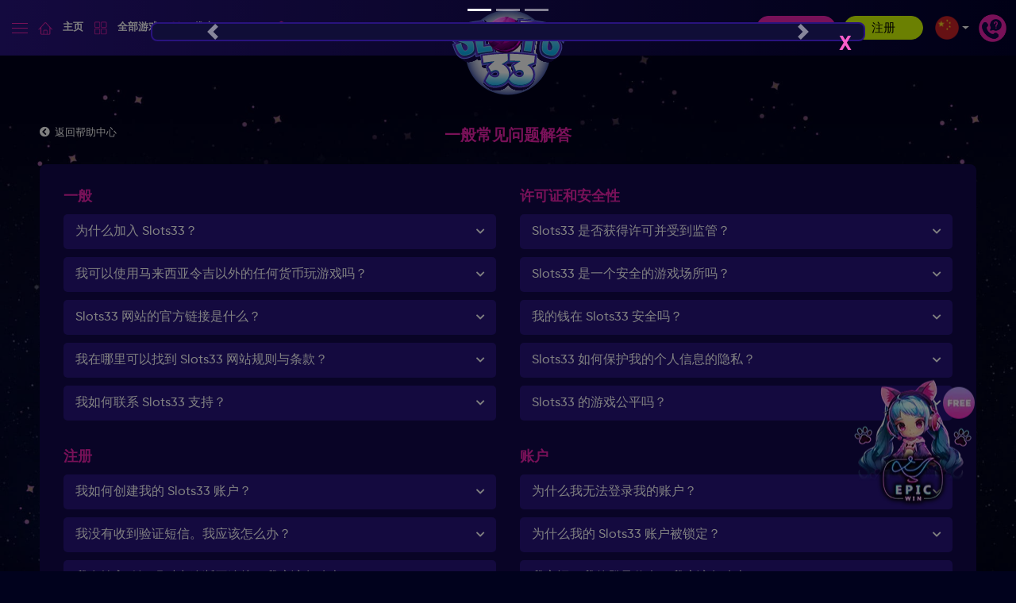

--- FILE ---
content_type: text/html; charset=utf-8
request_url: https://www.slots33play.com/zh/frequently-asked-questions
body_size: 29706
content:


<!DOCTYPE html>

<html lang="zh">
<head><title>
	
</title><link rel="alternate" href="https://www.slots33play.com/zh/frequently-asked-questions/" hreflang="x-default"><link rel="alternate" href="https://www.slots33play.com/en/frequently-asked-questions/" hreflang="en"><link rel="alternate" href="https://www.slots33play.com/ms/frequently-asked-questions/" hreflang="ms"><link rel="alternate" href="https://www.slots33play.com/zh/frequently-asked-questions/" hreflang="zh"><meta property="og:url" content="https://www.slots33myr.com/en/" /><meta property="og:type" content="website" /><meta property="og:title" content="Best Mobile Slots33 Trusted Online Gambling Sites 2024" /><meta property="og:description" content="Slots33 are the Best Online Gambling Sites in Malaysia.
Slots33 Offers Mega888 Casino, Pussy888 Mobile Gaming, Malaysia CQ9 Slots Game, JDB Slot
Games, Jili Game Download, live22, Pragmatic Play casino Games in Malaysia." /><meta property="og:site_name" content="Slots33myr" /><meta property="og:image" content="https://www.slots33myr.com/web/assets/slots33/images/common/logo.svg?v2" />

    <!-- Google Tag Manager -->
    <script>(function (w, d, s, l, i) {
            w[l] = w[l] || []; w[l].push({
                'gtm.start':
                    new Date().getTime(), event: 'gtm.js'
            }); var f = d.getElementsByTagName(s)[0],
                j = d.createElement(s), dl = l != 'dataLayer' ? '&l=' + l : ''; j.async = true; j.src =
                    'https://www.googletagmanager.com/gtm.js?id=' + i + dl; f.parentNode.insertBefore(j, f);
        })(window, document, 'script', 'dataLayer', 'GTM-NCGSL2K');</script>
    <!-- End Google Tag Manager -->

    <!-- Google Tag Manager -->
    <script>(function (w, d, s, l, i) {
            w[l] = w[l] || []; w[l].push({
                'gtm.start':
                    new Date().getTime(), event: 'gtm.js'
            }); var f = d.getElementsByTagName(s)[0],
                j = d.createElement(s), dl = l != 'dataLayer' ? '&l=' + l : ''; j.async = true; j.src =
                    'https://www.googletagmanager.com/gtm.js?id=' + i + dl; f.parentNode.insertBefore(j, f);
        })(window, document, 'script', 'dataLayer', 'GTM-5QBCWF7K');</script>
    <!-- End Google Tag Manager -->

    <meta charset="UTF-8" /><meta name="viewport" content="width=device-width" /><meta name="robots" content="index, follow, all" /><meta name="googlebot" content="index, follow, all" /><meta name="msvalidate.01" content="25EDBBAF4113C5BCF15C272FEC45EA96" /><link rel="icon" href="/favicon.ico?v=1" />
    <!-- Bootstrap-->
    <link rel="stylesheet" href="/web/assets/slots33/bootstrap-4.3.1/css/bootstrap.min.css" /><link rel="stylesheet" href="/web/assets/slots33/css/fontawesome.css" />

    <!-- Custom CSS -->
    <link rel="stylesheet" href="/web/assets/slots33/css/style.css?v29" /><link rel="stylesheet" href="/web/assets/slots33/css/modal.css?v5" /><link rel="stylesheet" href="/web/assets/slots33/css/aos.css" />

    <!-- Owl Stylesheets -->
    <link rel="stylesheet" href="/web/assets/slots33/css/owl.carousel.min.css" /><link rel="stylesheet" href="/web/assets/slots33/css/owl.theme.default.min.css" /><link href="/mines/mines.css" rel="stylesheet" type="text/css" />
    <!-- ********** BEGIN: Reward game theme ********** -->
    <link href="/rewardgame/css/rewardgame.css" rel="stylesheet" type="text/css" />

    <style>
        /* reward game overriding css */
        .mg-reward-init {
            background: url(https://file.32828a.com/images/SLOTS33/b97f439443a9dde7b70244a9af1f9dfc_5501894.gif) no-repeat center /100% 100%;
        }

        .mg-reward-content {
    top: 0px; color: #333; font-size: 20px;
}

.mg-reward-prize-amount {
    top: 260px; color: #000; width: 270px; font-size: 36px; font-weight:bold;
}

.mg-reward-btn-play-again {
    top: 400px
}
    </style>
    
    <!-- ********** END: Reward game theme ********** -->

    <!-- float icon -->
    <link href="/jcmm-float-icon/jcmm-float-icon.css" rel="stylesheet" type="text/css" />
    <!-- mg lucky dice -->
    <link href="/luckydice/luckydice.css" rel="stylesheet" type="text/css" />
    <!-- mg fortunewheel -->
    <link href="/fortunewheel/fortunewheel.css" rel="stylesheet" type="text/css" />

    <style>
        select :disabled {
            color: red;
        }

        .loading-panel {
            background-color: rgba(0, 0, 0, 0.5);
            height: 100%;
            width: 100%;
            position: fixed;
            z-index: 999991;
            display: flex;
            align-items: center;
            justify-content: center;
        }

        .loading-logo {
            margin: auto;
            position: absolute;
            top: 0;
            bottom: 0;
            left: 0;
            right: 0;
            height: 333px;
        }

        .loading-gif {
            margin: auto;
            position: absolute;
            top: 110px;
            bottom: 0;
            left: 0;
            right: 0;
            width: 100px;
        }

        .pregame_Transfer {
            margin: auto;
            position: absolute;
            top: 0;
            bottom: 0;
            left: 0;
            right: 0;
            height: 200px;
        }

        .loading-indicator img {
            width: 6%;
        }

        .error {
            color: #ff0011;
        }

        button:disabled {
            color: #fff;
            background-color: #6c757d;
            border-color: #6c757d;
            opacity: .65;
        }

        button.user-btn.notice-dot.without-after-element:after {
            content: none;
        }

        @media (min-width: 1080px) {
            .mobile_language_btn {
                display: none;
            }
        }

        @media (min-width: 1080px) {
            .mobile_greenround_btn {
                display: none;
            }
        }

        .event-floating:hover {
            cursor: pointer;
        }

        .free-credit-icon {
            right: 20px;
            left: unset !important;
        }

        .hide-important {
            display: none !important;
        }

        .new-game {
            text-align: center;
            font-size: 15px;
            text-transform: uppercase;
            font-weight: 700;
            background: forestgreen;
            position: absolute;
            left: -16%;
            top: -3%;
            padding: 15px 0 3px;
            width: 100px;
            transform-origin: center;
            transform: rotate(320deg);
            box-shadow: 0 1px 4px rgb(0, 0, 0, 0.7);
        }

        @media (max-width: 767px) {
            .new-game {
                font-size: 2vw;
                padding: 7% 0 1%;
                width: 13vw;
            }
        }

        /*.header {
            background: url('/web/assets/slots33/images/festival/header-christmas-2024.jpg') no-repeat top center !important;
        }

        .header-top {
            background: none;
        }

        .home-banner-sec {
            background: url(/web/assets/slots33/images/festival/header-merdeka-2024.jpg)no-repeat top center;
            background-size: cover;
            min-height: 560px;
        }*/

        /*.deco.mascot-1.lunar {
            left: 0%;
            top: 2%;
        }
        .deco.mascot-2 {
            pointer-events: none;
            right: -6%;
            top: 7%;
            max-width: 35%;
            animation: float 3s ease-in-out infinite;
        }*/
    </style>

    
    <link rel="canonical" href="https://www.slots33myr.com/en/frequently-asked-questions/" />


    <script>
        document.onkeydown = function (e) {
            if (event.keyCode == 123) {
                return false;
            }
            if (e.ctrlKey && e.shiftKey && (e.keyCode == 'I'.charCodeAt(0) || e.keyCode == 'i'.charCodeAt(0))) {
                return false;
            }
            if (e.ctrlKey && e.shiftKey && (e.keyCode == 'C'.charCodeAt(0) || e.keyCode == 'c'.charCodeAt(0))) {
                return false;
            }
            if (e.ctrlKey && e.shiftKey && (e.keyCode == 'J'.charCodeAt(0) || e.keyCode == 'j'.charCodeAt(0))) {
                return false;
            }
            if (e.ctrlKey && (e.keyCode == 'U'.charCodeAt(0) || e.keyCode == 'u'.charCodeAt(0))) {
                return false;
            }
            if (e.ctrlKey && (e.keyCode == 'S'.charCodeAt(0) || e.keyCode == 's'.charCodeAt(0))) {
                return false;
            }
        }
    </script>

    <script type="application/ld+json">
{
  "@context": "https://schema.org",
  "@type": "LocalBusiness",
  "name": "Slots33myr",
  "brand":"Slots33myr",
  "image": "https://file.32828a.com/images/SLOTS33/4e207d1d347b9a214b908faa17c18502_6967878.png?v3",
"mainentityofpage":"https://www.slots33myr.com/en/",
"description":"Unlock Excitement with the Best Slot Game Bonuses at Online Casino Games in Malaysia. Immerse yourself with online casino games in Malaysia and the best slot game bonuses for an unparalleled gaming adventure. Dive into a world of Slots online casino games today.",
  "@id": "https://www.slots33myr.com/en/",
  "url": "https://www.slots33myr.com/en/",
  "telephone": "+6016-517 3074",
  "priceRange": "0$ To 200000$",
  "address": {
    "@type": "PostalAddress",
    "streetAddress": "270 Geylang",
    "addressLocality": "Kuala Lumpur",
    "addressRegion":"Malaysia",
    "postalCode": "15550",
    "addressCountry": "MY"
  },
  "geo": {
    "@type": "GeoCoordinates",
    "latitude": 3.1319197,
    "longitude": 101.6840589
  },
  "openingHoursSpecification": {
    "@type": "OpeningHoursSpecification",
    "dayOfWeek": [
      "Monday",
      "Tuesday",
      "Wednesday",
      "Thursday",
      "Friday",
      "Saturday",
      "Sunday"
    ],
    "opens": "00:00",
    "closes": "23:59"
  } 
}
    </script>

    <script type="application/ld+json">
{
  "@context": "https://schema.org/",
  "@type": "WebSite",
"name": "Slots33",
"description":"The Best Slot Game Bonuses at Online Casino Games in Malaysia. Immerse yourself with online casino games in Malaysia and the best slot game bonuses for an unparalleled gaming adventure. Dive into a world of Slots online casino games today.",
  "image": "https://file.32828a.com/images/SLOTS33/4e207d1d347b9a214b908faa17c18502_6967878.png?v3",
  "url": "https://www.slots33myr.com/en/",
  "potentialAction": {
    "@type": "SearchAction",
    "target": "https://www.slots33myr.com/en/{search_term_string}https://www.slots33myr.com/en/",
    "query-input": "required name=search_term_string"
  }
}
    </script>

    <script type="application/ld+json">
{
  "@context": "https://schema.org/", 
  "@type": "BreadcrumbList", 
  "itemListElement": [{
    "@type": "ListItem", 
    "position": 1, 
    "name": "Slots33",
    "item": "https://www.slots33myr.com/en/"  
  },{
    "@type": "ListItem", 
    "position": 2, 
    "name": "Slots",
    "item": "https://www.slots33myr.com/en/slots/"  
  },{
    "@type": "ListItem", 
    "position": 3, 
    "name": "fishing",
    "item": "https://www.slots33myr.com/en/fishing/"  
  },{
    "@type": "ListItem", 
    "position": 4, 
    "name": "Register",
    "item": "https://www.slots33myr.com/en/register/"  
  },{
    "@type": "ListItem", 
    "position": 5, 
    "name": "Casino",
    "item": "https://www.slots33myr.com/en/casino/"  
  },{
    "@type": "ListItem", 
    "position": 6, 
    "name": "Promotion",
    "item": "https://www.slots33myr.com/en/promotions/"  
  }]
}
    </script>

    <!-- Meta Pixel Code -->
    <script>
        !function (f, b, e, v, n, t, s) {
            if (f.fbq) return; n = f.fbq = function () {
                n.callMethod ?
                    n.callMethod.apply(n, arguments) : n.queue.push(arguments)
            };
            if (!f._fbq) f._fbq = n; n.push = n; n.loaded = !0; n.version = '2.0';
            n.queue = []; t = b.createElement(e); t.async = !0;
            t.src = v; s = b.getElementsByTagName(e)[0];
            s.parentNode.insertBefore(t, s)
        }(window, document, 'script',
            'https://connect.facebook.net/en_US/fbevents.js');
        fbq('init', '1760203707839205');
        fbq('track', 'PageView');
    </script>
    <noscript>
        <img loading="lazy" height="1" width="1" style="display: none"
            src="https://www.facebook.com/tr?id=1760203707839205&ev=PageView&noscript=1" />
    </noscript>
    <!-- End Meta Pixel Code -->

</head>
<body oncontextmenu="return false;">
    

    <!-- Google Tag Manager (noscript) -->
    <noscript>
        <iframe src="https://www.googletagmanager.com/ns.html?id=GTM-NCGSL2K"
            height="0" width="0" style="display: none; visibility: hidden"></iframe>
    </noscript>
    <!-- End Google Tag Manager (noscript) -->

    <!-- Google Tag Manager (noscript) -->
    <noscript>
        <iframe src="https://www.googletagmanager.com/ns.html?id=GTM-5QBCWF7K"
            height="0" width="0" style="display: none; visibility: hidden"></iframe>
    </noscript>
    <!-- End Google Tag Manager (noscript) -->

    <div id="freezescreen" class="loading-panel" style="display: none;">
        <img class="loading-logo" loading="lazy" src="/web/assets/slots33/images/common/preload-indicator.webp?v2" alt="Slots33 Preload Indicator" />
    </div>

    <div id="mines"></div>

    

    
    <div style="display: none;" id="mgr-template">
        <div class="mg-reward-modal-content">
            <!-- first bg -->
            <div class="mg-reward mg-reward-init" data-result-img="https://file.32828a.com/images/SLOTS33/95c632b1dd068118f54986cb90a57f40_5502150.gif"></div>

            <!-- display result -->
            <div class="mg-reward-prize-amount mg-reward-hide">-</div>

            <!-- display msg -->
            <div class="mg-reward-content">
                
            </div>

            <div class="mg-reward-btn-play-again">
                <button class="btn btn-danger" id="mgr-btn-play-again" style="display: none;">PLAY AGAIN</button>
            </div>
        </div>
        <a href="javascript:void(0)" class="mg-body-close"></a>
    </div>
    
    <div class="mg-reward-modal"></div>
    <div id="lucky-dice-div"></div>
    <!-- fortune wheel -->
    <div style="display: none;" id="fortunewheel"></div>
    

    <div class="modal fade left" id="slidemenu-left">
        <div class="modal-dialog">
            <div class="modal-content slidemenu">
                <button type="button" class="close-menuslide" data-dismiss="modal">X</button>
                <div class="slide-menutop">
                    <div class="logo-mobilemenu">
                        <img loading="lazy" src="/web/assets/slots33/images/common/logo.svg?v2" alt="Slots33 Logo" />
                    </div>
                    
                    <div class="slidemenu-btn">
                        <button type="button" class="pink-btn" data-toggle="modal" data-target="#login" data-dismiss="modal">登录</button>
                        <button type="button" class="green-btn" onclick="location.href='/zh/register/'">注册</button>
                    </div>
                    
                </div>
                <div class="slidemenu-wrapper">
                    <ul class="nav slide-nav">
                        <li>
                            <a class="smenu-item collapsed" href="/zh/">
                                <img loading="lazy" src="/web/assets/slots33/images/menu/home-menu.webp" alt="Slots33 Game Home Menu">主页</a>
                        </li>
                        <li>
                            <a class="smenu-item droparrow" data-toggle="collapse" href="#allgame" role="button">
                                <img loading="lazy" src="/web/assets/slots33/images/menu/all-menu.webp" alt="Slots33 All Menu">全部游戏</a>
                            <div class="collapse show" id="allgame">
                                <div class="smenu-wrap">
                                    <a href="/zh/slots/">
                                        <img loading="lazy" src="/web/assets/slots33/images/menu/slots-menu.webp" alt="Slots33 Game Slots Menu">老虎机</a>
                                    <a href="/zh/711-slots/">
                                        <img loading="lazy" src="/web/assets/slots33/images/menu/7-11slots-menu.webp" alt="Slots33 Game 711 Slots Menu">711 电子</a>
                                    <a href="/zh/fishing/">
                                        <img loading="lazy" src="/web/assets/slots33/images/menu/fish-menu.webp" alt="Slots33 Game Fish Menu">捕鱼</a>
                                    <a href="/zh/casino/">
                                        <img loading="lazy" src="/web/assets/slots33/images/menu/casino-menu.webp" alt="Slots33 Game Casino Menu">真人</a>
                                    <a href="/zh/sportsbook/">
                                        <img loading="lazy" src="/web/assets/slots33/images/menu/sports-menu.webp" alt="Slots33 Game Sports Menu">体育</a>
                                    <a href="/zh/4d-lottery/">
                                        <img loading="lazy" src="/web/assets/slots33/images/menu/4d-menu.webp" alt="Slots33 Game 4D Menu">4D</a>
                                </div>
                            </div>
                        </li>
                        
                        <li>
                            <a class="smenu-item collapsed" href="/zh/promotions/">
                                <img loading="lazy" src="/web/assets/slots33/images/menu/promo-menu.webp" alt="Slots33 Game Promo Menu">优惠</a>
                        </li>
                        
                        <li>
                            <a class="smenu-item collapsed" href="/zh/vip/">
                                <img loading="lazy" src="/web/assets/slots33/images/menu/vip-menu.webp" alt="Slots33 Game Vip Manu">VIP</a>
                        </li>
                        <li>
                            <a class="smenu-item collapsed point_bank_btn" href="/zh/point-bank/">
                                <img loading="lazy" src="/web/assets/slots33/images/menu/menu-pointbank.webp">Point Bank</a>
                        </li>
                        <li>
                            <a class="smenu-item collapsed" href="/App/slots33.apk">
                                <img loading="lazy" src="/web/assets/slots33/images/menu/download-menu.webp" alt="Slots33 Game Download Manu">SLOTS33 APP</a>
                        </li>
                    </ul>
                </div>

                <div class="social-media-wrap">
                    <div>关注我们 :</div>
                    <div class="social-follow">
                        <a href="https://t.me/slots_33"><i class="fab fa-telegram"></i></a>
                        <a href="https://www.facebook.com/profile.php?id=61572613568403"><i class="fab fa-facebook-square"></i></a>
                        <a href="https://www.youtube.com/channel/UCxivfVA_fp2lvlouIF5Njyg"><i class="fab fa-youtube"></i></a>
                    </div>
                </div>

                <div class="langmobile-wrap">
                    <div class="dropdown">
                        <button type="button" class="footer-language-btn" id="menulanguage" data-toggle="dropdown"><span>语言 :</span><span class="currentSelectedLanguage"></span></button>
                        <div class="dropdown-menu dropdown-menu-right ft-language" aria-labelledby="menulanguage">
                            <div class="lang-ftmenu">
                                <a href="https://www.slots33play.com/en/frequently-asked-questions/" onclick="setlanguage('en-US')"><span>English</span><span><img loading="lazy" src="/web/assets/slots33/images/menu/en.webp" alt="Slots33 EN"></span></a>
                                <a href="https://www.slots33play.com/zh/frequently-asked-questions/" onclick="setlanguage('zh-CN')"><span>简体中文</span><span><img loading="lazy" src="/web/assets/slots33/images/menu/cn.webp" alt="Slots33 CN"></span></a>
                                <a href="https://www.slots33play.com/ms/frequently-asked-questions/" onclick="setlanguage('ms-MY')"><span>Melayu</span><span><img loading="lazy" src="/web/assets/slots33/images/menu/bm.webp" alt="Slots33 BM"></span></a>
                            </div>
                        </div>
                    </div>
                </div>
            </div>
        </div>
    </div>

    
    <div class="modal fade" id="login">
        <div class="modal-dialog login">
            <div class="modal-content login">
                <button type="button" class="close-btn" data-dismiss="modal">X</button>
                <div class="login-wrapper-box">
                    <div class="welcome-title">欢迎回到 Slots33</div>
                    <form id="form_mlogin">
                        <div class="input-wrap">
                            <input type="text" id="ml_username" name="username" class="login-input" placeholder="用户名">
                            <span class="user-icon"><i class="fas fa-user"></i></span>
                        </div>
                        <div class="input-wrap">
                            <input type="password" id="ml_password" name="password" class="login-input" placeholder="密码">
                            <span toggle="#ml_password" class="fa fa-lg fa-eye field-icon toggle-password"></span>
                        </div>
                        <div class="mb-3"><a href="javascript:void(0)" class="forgot-link" data-toggle="modal" data-target="#forgot" data-dismiss="modal" rel="nofollow">忘记密码?</a></div>
                        <div class="mb-2">
                            <button type="submit" id="mloginsubmitbtn" class="submit-login">登录</button>
                            <div id="mloginloadingbtn" class="loading-indicator" style="display: none">
                                <img loading="lazy" src="/web/assets/slots33/images/common/load-indicator.webp" alt="Slots33 Game Load indicator" />
                            </div>
                        </div>
                    </form>
                    <div class="reg-note">没有账户？ <a href="/zh/register/" class="forgot-link">注册</a></div>

                </div>
            </div>
        </div>
    </div>

    <div class="modal fade" id="forgot">
        <div class="modal-dialog login">
            <div class="modal-content login">
                <button type="button" class="close-btn" data-dismiss="modal">X</button>
                <div class="forgot-wrapper-box">
                    <div class="forgot-title">忘记密码</div>
                    <div class="reg-form pb-2">
                        <form id="form_forgetpasswordv2">
                            <div class="reg-field">
                                <div class="label-reg">手机号码</div>
                                <div class="num-field">
                                    <div class="field-input select">
                                        <select id="fp_prefix_contact" name="fp_prefix_contact" class="phone-code reg-input">
                                            <option value="010">6010</option>
                                            <option value="011">6011</option>
                                            <option value="012">6012</option>
                                            <option value="013">6013</option>
                                            <option value="014">6014</option>
                                            <option value="015">6015</option>
                                            <option value="016">6016</option>
                                            <option value="017">6017</option>
                                            <option value="018">6018</option>
                                            <option value="019">6019</option>
                                        </select>
                                    </div>
                                    <div class="field-input">
                                        <input class="reg-input" type="text" id="fp_suffix_contact" name="fp_suffix_contact" placeholder="最少 7 个字符">
                                    </div>

                                    <input type="hidden" id="r_contact" name="contact" />
                                </div>
                            </div>
                            <div class="reg-field">
                                <div class="label-reg">验证</div>
                                <div class="field-input">
                                    <input class="reg-input" type="text" id="f_vericode" name="v_code" placeholder="输入代码" maxlength="4">
                                    <span class="vcode-img">
                                        <img loading="lazy" src="//:0" id="fpVeriCode" onclick="refreshVCode('fp','fpVeriCode');"></span>
                                </div>
                            </div>

                            <input type="hidden" id="action" name="action" value="forgetPassword" />

                            <div class="text-center">
                                <button type="submit" id="fpsubmitbtn" class="submit-login">提交</button>
                                <div id="fploadingbtn" class="loading-indicator" style="display: none">
                                    <img loading="lazy" src="/web/assets/slots33/images/common/load-indicator.webp" alt="Slots33 Game Load Indicator 2">
                                </div>
                            </div>
                        </form>

                        <div class="confirmpasswordcontainer" style="display: none;">
                            <form id="form_chgpassword">

                                <div class="reg-field">
                                    <div class="label-reg">OTP</div>
                                    <div class="field-input">
                                        <input class="reg-input" type="text" id="finalOTPValue" name="otp_code" placeholder="输入 OTP 代码" maxlength="6">
                                    </div>
                                </div>

                                <input type="hidden" id="f_contact" name="contact" />

                                <div style="text-align: center; color: #e05966;">
                                    <p id="timer"></p>
                                </div>

                                <div class="text-center otpbuttoncontainer" style="margin-bottom: 20px;">
                                    <button type="button" id="resendotpbtn" class="submit-login">重发激活码</button>
                                </div>

                                <div class="reg-field">
                                    <div class="label-reg">新的密码</div>
                                    <div class="field-input">
                                        <input class="reg-input" type="password" id="n_password" name="new_password" placeholder="新的密码" />
                                    </div>
                                </div>

                                <div class="reg-field">
                                    <div class="label-reg">确认新的密码</div>
                                    <div class="field-input">
                                        <input class="reg-input" type="password" id="c_password" name="confirm_password" placeholder="确认新的密码">
                                    </div>
                                </div>

                                <div class="text-center">
                                    <button type="submit" id="chgpassword_submitbtn" class="submit-login">更改密码</button>
                                    <div id="chgpassword_loadingbtn" class="loading-indicator" style="display: none">
                                        <img loading="lazy" src="/web/assets/slots33/images/common/load-indicator.webp" alt="Slots33 Game Load Indicator 2">
                                    </div>
                                </div>

                                <input type="hidden" id="actionresetPw" name="action" value="resetPassword" />
                                <input type="hidden" id="userToken" name="token" />

                                <div id="chgpassword_status" class="reg-correct" style="color: #e05966; margin-top: 20px;"></div>
                            </form>
                        </div>

                    </div>
                </div>
            </div>
        </div>
    </div>
    

    <div class="modal fade" id="popupAnnouncementModal">
        <div class="modal-dialog annouce-slider">
            <div class="modal-content annouce-slider">
                <button type="button" class="close-btn" data-dismiss="modal">X</button>
                <div id="popupbanner" class="carousel slide popup-slider" data-ride="carousel">
                    <ol id="popupIndicator" class="carousel-indicators popupslider">
                    </ol>
                    <div id="popupList" class="carousel-inner">
                    </div>
                    <a class="carousel-control-prev" href="#popupbanner" role="button" data-slide="prev">
                        <span class="carousel-control-prev-icon" aria-hidden="true"></span>
                        <span class="sr-only">Previous</span>
                    </a>
                    <a class="carousel-control-next" href="#popupbanner" role="button" data-slide="next">
                        <span class="carousel-control-next-icon" aria-hidden="true"></span>
                        <span class="sr-only">Next</span>
                    </a>
                </div>
            </div>
        </div>
    </div>

    

    


    <div class="header">
        <section class="header-top">
            <div class="logo">
                <div class="common-logo">
                    <a href="/zh/" class="header-logo"></a>
                    <object type="image/svg+xml" data="/web/assets/slots33/images/common/logo.svg" width="100%" height="auto"></object>
                </div>
                <div class="event-logo" style="display: none;">
                    <a href="/zh/" class="header-logo">
                        <img loading="lazy" src="#" alt="Slots33 Logo" />
                    </a>
                </div>
            </div>
            <div class="header-left">
                <button type="button" class="hamburger-btn" data-toggle="modal" data-target="#slidemenu-left">
                    <div></div>
                    <div></div>
                    <div></div>
                </button>
                
                <a href="/zh/vanessa" class="sponsor-link-mobile">
                    <img loading="lazy" src="/web/assets/slots33/images/sponsor.webp"></a>
                <div class="hl-desktop">
                    <button class="menu-btn" onclick="location.href='/zh/'">
                        <img loading="lazy" src="/web/assets/slots33/images/menu/home-menu.webp" alt="Slots33 Home Menu">主页</button>
                    <div class="dropdown">
                        <button type="button" class="menu-btn" onclick="location.href='/zh/games/'">
                            <img loading="lazy" src="/web/assets/slots33/images/menu/all-menu.webp" alt="Slots33 All Menu">全部游戏</button>
                        <div class="menu-drop">
                            <ul class="nav menu-nav">
                                <li class="nav-item">
                                    <a href="/zh/slots/">
                                        <img loading="lazy" src="/web/assets/slots33/images/menu/slots-menu.webp" alt="Slots33 Slots Menu">老虎机</a>
                                </li>
                                <li class="nav-item">
                                    <a href="/zh/711-slots/">
                                        <img loading="lazy" src="/web/assets/slots33/images/menu/7-11slots-menu.webp" alt="Slots33 7-11Slots Menu">711 电子</a>
                                </li>
                                <li class="nav-item">
                                    <a href="/zh/fishing/">
                                        <img loading="lazy" src="/web/assets/slots33/images/menu/fish-menu.webp" alt="Slots33 Fish Menu">捕鱼</a>
                                </li>
                                <li class="nav-item">
                                    <a href="/zh/casino/">
                                        <img loading="lazy" src="/web/assets/slots33/images/menu/casino-menu.webp" alt="Slots33 Casino Menu">真人</a>
                                </li>
                                <li class="nav-item">
                                    <a href="/zh/sportsbook/">
                                        <img loading="lazy" src="/web/assets/slots33/images/menu/sports-menu.webp" alt="Slots33 Sports Menu">体育</a>
                                </li>
                                <li class="nav-item">
                                    <a href="/zh/4d-lottery/">
                                        <img loading="lazy" src="/web/assets/slots33/images/menu/4d-menu.webp" alt="Slots33 4d Menu">4D</a>
                                </li>
                            </ul>
                        </div>
                    </div>

                    

                    <button type="button" class="menu-btn" onclick="location.href='/zh/promotions/'">
                        <img loading="lazy" src="/web/assets/slots33/images/menu/promo-menu.webp" alt="Slots33 Promo Menu">优惠</button>

                    

                    <button type="button" class="menu-btn" onclick="location.href='/zh/vip/'">
                        <img loading="lazy" src="/web/assets/slots33/images/menu/vip-menu.webp" alt="Slots33 VIP Menu">VIP</button>

                    <button type="button" class="menu-btn point_bank_btn" onclick="location.href='/zh/point-bank/'">
                        <img loading="lazy" src="/web/assets/slots33/images/menu/menu-pointbank.webp">Point Bank</button>

                    
                </div>
            </div>

            <div class="header-right">
                <a href="/zh/vanessa" class="sponsor-link-desktop">
                    <img loading="lazy" src="/web/assets/slots33/images/sponsor.webp"></a>
                <div class="hr-desktop">
                    
                    <div class="dropdown">
                        <button type="button" class="pink-btn login-toggle">登录</button>
                        <div class="dropdown-login">
                            <form id="form_login">
                                <div class="welcome-title">欢迎回到 Slots33</div>
                                <div class="input-wrap">
                                    <input type="text" id="l_username" name="username" class="login-input" placeholder="用户名">
                                    <span class="user-icon"><i class="fas fa-user"></i></span>
                                </div>
                                <div class="input-wrap">
                                    <input type="password" id="l_password" name="password" class="login-input" placeholder="密码">
                                    <span toggle="#l_password" class="fa fa-lg fa-eye field-icon toggle-password"></span>
                                </div>
                                <div class="mb-3"><a href="javascript:void(0)" class="forgot-link" data-toggle="modal" data-target="#forgot" rel="nofollow">忘记密码?</a></div>
                                <div class="mb-2">
                                    <button type="submit" id="loginsubmitbtn" class="submit-login">登录</button>
                                    <div id="loginloadingbtn" class="loading-indicator" style="display: none">
                                        <img loading="lazy" src="/web/assets/slots33/images/common/load-indicator.webp" alt="Slots33 load Indicator" />
                                    </div>
                                </div>
                                <div class="reg-note">没有账户？ <a href="/zh/register/" class="forgot-link">注册</a></div>
                            </form>
                        </div>
                    </div>

                    <button type="button" class="green-btn" onclick="location.href='/zh/register/'">注册</button>

                    <div class="dropdown">
                        <button type="button" class="language-btn dropdown-toggle" id="dropdownlanguage" data-toggle="dropdown"></button>
                        <div class="dropdown-menu dropdown-menu-right language" aria-labelledby="dropdownlanguage">
                            <div class="lang-menu languageMenuList">
                            </div>
                        </div>
                    </div>
                    
                </div>
                
                
                <div class="dropdown mobile_language_btn">
                    <button type="button" class="language-btn dropdown-toggle" id="dropdownlanguage-mobile" data-toggle="dropdown"></button>
                    <div class="dropdown-menu dropdown-menu-right language" aria-labelledby="dropdownlanguage">
                        <div class="lang-menu languageMenuList">
                        </div>
                    </div>
                </div>
                
                <div class="dropdown">
                    <button type="button" class="help-btn" id="dropdownhelp" data-toggle="dropdown">
                        <img loading="lazy" src="/web/assets/slots33/images/help.webp" alt="Slots33 Help"></button>
                    <div class="dropdown-menu dropdown-menu-right help-menu" aria-labelledby="dropdownhelp">
                        <div id="contactTopMenu" class="lang-menu">
                            <a href="/zh/help/"><i class="fas fa-question-circle"></i>帮助中心</a>
                        </div>
                    </div>
                </div>
            </div>
        </section>
    </div>

    <div class="t-body">
        
    <section class="info-sec">
        <div class="max-container">
            <div class="page-row">
                <div class="back-info-btn">
                    <a href="/zh/help"><span><i class="fas fa-chevron-circle-left"></i></span><span class="back-link">返回帮助中心</span></a>
                </div>
                <h1 class="info-page-title">一般常见问题解答</h1>
            </div>
            <div class="info-container">
                <div class="faq-wrapper">
                    <div class="faq-wrap">
<div class="title-1">一般</div>
<div class="accordion" id="accordionGNR">
<div class="card-tnc">
<div class="card-header-tnc" id="headingOne">
<button class="btn-tnc collapsed" type="button" data-toggle="collapse" data-target="#gn1" aria-expanded="false" aria-controls="gn1">为什么加入 Slots33？</button>
</div>
<div id="gn1" class="collapse" aria-labelledby="headingOne" data-parent="#accordionGNR">
<div class="card-body">
<p>Slots33 为您提供不同于任何其他赌场的最佳在线博彩体验。</p>
<p>我们拥有来自最受欢迎供应商的 1,000 多种在线赌场游戏。您可以随时随地玩您喜欢的在线老虎机游戏、711 电子、捕鱼游戏、真人娱乐场游戏、体育博彩和彩票投注！</p>
<p>凭借公平可靠的软件、快速安全的付款交易以及易于领取的优惠和彩金，确保您的存款获得最佳价值，毫无疑问，Slots33 是您的正确选择。</p>
</div>
</div>
</div>
<div class="card-tnc">
<div class="card-header-tnc" id="headingTwo">
<button class="btn-tnc collapsed" type="button" data-toggle="collapse" data-target="#gn2" aria-expanded="false" aria-controls="gn2">我可以使用马来西亚令吉以外的任何货币玩游戏吗？</button>
</div>
<div id="gn2" class="collapse" aria-labelledby="headingTwo" data-parent="#accordionGNR">
<div class="card-body">
<p>不，目前马来西亚令吉（MYR）是 Slots33 使用的唯一官方货币。</p>
</div>
</div>
</div>
<div class="card-tnc">
<div class="card-header-tnc" id="headingThree">
<button class="btn-tnc collapsed" type="button" data-toggle="collapse" data-target="#gn3" aria-expanded="false" aria-controls="gn3">Slots33 网站的官方链接是什么？</button>
</div>
<div id="gn3" class="collapse" aria-labelledby="headingThree" data-parent="#accordionGNR">
<div class="card-body">
<p>Slots33 官网地址为 <a href="https://slots33my.com">https://slots33my.com</a>。</p>
</div>
</div>
</div>
<div class="card-tnc">
<div class="card-header-tnc" id="headingFour">
<button class="btn-tnc collapsed" type="button" data-toggle="collapse" data-target="#gn4" aria-expanded="false" aria-controls="gn4">我在哪里可以找到 Slots33 网站规则与条款？</button>
</div>
<div id="gn4" class="collapse" aria-labelledby="headingFour" data-parent="#accordionGNR">
<div class="card-body">
<p>Slots33 网站规则与条款可以在<a href="/zh/terms-and-conditions/" target="_blank">此处</a>找到。</p>
</div>
</div>
</div>
<div class="card-tnc">
<div class="card-header-tnc" id="headingFive">
<button class="btn-tnc collapsed" type="button" data-toggle="collapse" data-target="#gn5" aria-expanded="false" aria-controls="gn5">我如何联系 Slots33 支持？</button>
</div>
<div id="gn5" class="collapse" aria-labelledby="headingFive" data-parent="#accordionGNR">
<div class="card-body">
<p>Slots33 支持 24/7 全天候提供。 您可以通过多种方式联系我们。只需单击每个页面右上角的图标或在<a href="/zh/contact-us/" target="_blank">此处</a>查找我们的联系信息。</p>
</div>
</div>
</div>
</div>
</div>
<div class="faq-wrap">
<div class="title-1">许可证和安全性</div>
<div class="accordion" id="accordionLNS">
<div class="card-tnc">
<div class="card-header-tnc" id="headingOne">
<button class="btn-tnc collapsed" type="button" data-toggle="collapse" data-target="#lns1" aria-expanded="false" aria-controls="lns1">Slots33 是否获得许可并受到监管？</button>
</div>
<div id="lns1" class="collapse" aria-labelledby="headingOne" data-parent="#accordionLNS">
<div class="card-body">
<p>是的。Slots33 在菲律宾获得 First Cagayan Leisure and Resort Corporation（FCLRC）的完全许可，这意味着我们有义务遵守世界上控制最严格的博彩监管司法管辖区之一的规章制度。</p>
</div>
</div>
</div>
<div class="card-tnc">
<div class="card-header-tnc" id="headingTwo">
<button class="btn-tnc collapsed" type="button" data-toggle="collapse" data-target="#lns2" aria-expanded="false" aria-controls="lns2">Slots33 是一个安全的游戏场所吗？</button>
</div>
<div id="lns2" class="collapse" aria-labelledby="headingTwo" data-parent="#accordionLNS">
<div class="card-body">
<p>是的，我们可以保证！Slots33 已经营业超过 5 年，是运营中最安全的在线赌场之一。强烈推荐我们不仅是因为我们的游戏很受欢迎，还因为我们为玩家提供的安全保障。整个博彩系统和内部程序完全符合许可条件中规定的所有必要条件。</p>
</div>
</div>
</div>
<div class="card-tnc">
<div class="card-header-tnc" id="headingThree">
<button class="btn-tnc collapsed" type="button" data-toggle="collapse" data-target="#lns3" aria-expanded="false" aria-controls="lns3">我的钱在 Slots33 安全吗？</button>
</div>
<div id="lns3" class="collapse" aria-labelledby="headingThree" data-parent="#accordionLNS">
<div class="card-body">
<p>绝对地。在 Slots33，您的钱在我们这里是完全安全的。我们使用最高的付款交易安全标准，包括存款和提款，以便安全地处理您的财务详细信息。</p>
</div>
</div>
</div>
<div class="card-tnc">
<div class="card-header-tnc" id="headingFour">
<button class="btn-tnc collapsed" type="button" data-toggle="collapse" data-target="#lns4" aria-expanded="false" aria-controls="lns4">Slots33 如何保护我的个人信息的隐私？</button>
</div>
<div id="lns4" class="collapse" aria-labelledby="headingFour" data-parent="#accordionLNS">
<div class="card-body">
<p>您的所有个人信息在 SSL 加密下始终保持安全和机密，Slots33 不会将任何信息出售或出租给第三方。您可以在我们的 <a href="/zh/privacy-policy/" target="_blank">隐私政策</a> 中找到有关如何处理您的资料的更多信息。</p>
</div>
</div>
</div>
<div class="card-tnc">
<div class="card-header-tnc" id="headingFive">
<button class="btn-tnc collapsed" type="button" data-toggle="collapse" data-target="#lns5" aria-expanded="false" aria-controls="lns5">Slots33 的游戏公平吗？</button>
</div>
<div id="lns5" class="collapse" aria-labelledby="headingFive" data-parent="#accordionLNS">
<div class="card-body">
<p>Slots33 仅提供来自大型、组织良好且值得信赖的博彩软件供应商的赌场游戏。除了体育博彩和真人娱乐场游戏外，为了确保我们赌场游戏的诚信，我们始终使用随机数生成器（RNG）来决定此类游戏的随机结果。RNG 的随机性提供了一个可信和公平的博彩环境。</p>
</div>
</div>
</div>
</div>
</div>
<div class="faq-wrap">
<div class="title-1">注册</div>
<div class="accordion" id="accordionREG">
<div class="card-tnc">
<div class="card-header-tnc" id="headingOne">
<button class="btn-tnc collapsed" type="button" data-toggle="collapse" data-target="#reg1" aria-expanded="false" aria-controls="reg1">我如何创建我的 Slots33 账户？</button>
</div>
<div id="reg1" class="collapse" aria-labelledby="headingOne" data-parent="#accordionREG">
<div class="card-body">
<p>开一个新的 Slots33 玩家账户非常简单！只需按照以下简单步骤操作即可。</p>
<div class="table-responsive mb-2">
<table width="100%" class="step-table">
<tr>
<td><strong>步骤 1</strong></td>
<td>单击网站任何页面上的“注册”按钮。您将被引导至注册页面。</td>
</tr>
<tr>
<td><strong>步骤 2</strong></td>
<td>填写所有必填的个人信息，包括用户名、电邮、手机号码和密码。</td>
</tr>
<tr>
<td><strong>步骤 3</strong></td>
<td>单击“发送 OTP”按钮以通过短信接收 4 位数的验证码。输入该 OTP 代码。</td>
</tr>
<tr>
<td><strong>步骤 4</strong></td>
<td>单击“创建账户”按钮。就是这样！欢迎来到 Slots33！您现在可以登录您的账户并开始玩了！</td>
</tr>
</table>
</div>

<p>提示：通过注册账户，您确认您已年满 18 岁并接受我们的 <a href="/zh/terms-and-conditions/" target="_blank">网站规则与条款</a> 以及 <a href="/zh/privacy-policy/" target="_blank">隐私政策</a> 。</p>
</div>
</div>
</div>
<div class="card-tnc">
<div class="card-header-tnc" id="headingTwo">
<button class="btn-tnc collapsed" type="button" data-toggle="collapse" data-target="#reg2" aria-expanded="false" aria-controls="reg2">我没有收到验证短信。我应该怎么办？</button>
</div>
<div id="reg2" class="collapse" aria-labelledby="headingTwo" data-parent="#accordionREG">
<div class="card-body">
<p>请确保您提供了一个有效的手机号码并且手机已开机。您应该会通过短信收到一个 4 位数的验证码。</p>
<p>如果这没有发生，请单击注册页面上的“重新发送激活码”链接以接收新代码。</p>
<p>如果您关闭了浏览器，或者重新发送链接不起作用，请通过在线客服联系 Slots33 支持以获得进一步帮助。</p>
</div>
</div>
</div>
<div class="card-tnc">
<div class="card-header-tnc" id="headingThree">
<button class="btn-tnc collapsed" type="button" data-toggle="collapse" data-target="#reg3" aria-expanded="false" aria-controls="reg3">我在输入验证码时中途断开连接。我应该怎么办？</button>
</div>
<div id="reg3" class="collapse" aria-labelledby="headingThree" data-parent="#accordionREG">
<div class="card-body">
<p>请通过在线客服联系 Slots33 支持以获得即时帮助。</p>
</div>
</div>
</div>
<div class="card-tnc">
<div class="card-header-tnc" id="headingFour">
<button class="btn-tnc collapsed" type="button" data-toggle="collapse" data-target="#reg4" aria-expanded="false" aria-controls="reg4">我可以在 Slots33 拥有多个账户吗？</button>
</div>
<div id="reg4" class="collapse" aria-labelledby="headingFour" data-parent="#accordionREG">
<div class="card-body">
<p>不可以，您只能拥有一个账户。</p>
<p>Slots33 保留终止和冻结任何重复账户以及没收此类账户中所有资金的权利。</p>
<p>如果您忘记了您当前的玩家账户用户名和密码，请联系我们的支持团队寻求帮助。</p>
</div>
</div>
</div>
<div class="card-tnc">
<div class="card-header-tnc" id="headingFive">
<button class="btn-tnc collapsed" type="button" data-toggle="collapse" data-target="#reg5" aria-expanded="false" aria-controls="reg5">我如何检查我是否已经拥有 Slots33 账户？</button>
</div>
<div id="reg5" class="collapse" aria-labelledby="headingFive" data-parent="#accordionREG">
<div class="card-body">
<p>一个快速的检查方法是单击在登录屏幕上的“忘记密码？”链接。在忘记密码弹窗中，输入您的手机号码和显示的 4 位数验证码，然后单击“提交”按钮。如果此号码是在现有的 Slots33 账户下注册的，您将通过短信收到一个新的临时密码。</p>
<p>如果由于某种原因您无法登录您的账户，或者您仍然不确定您是否已经拥有 Slots33 账户，请通过在线客服联系 Slots33 支持以获得进一步帮助。</p>
</div>
</div>
</div>
<div class="card-tnc">
<div class="card-header-tnc" id="headingSix">
<button class="btn-tnc collapsed" type="button" data-toggle="collapse" data-target="#reg6" aria-expanded="false" aria-controls="reg6">我未满 18 岁。我可以在 Slots33 玩游戏吗？</button>
</div>
<div id="reg6" class="collapse" aria-labelledby="headingFive" data-parent="#accordionREG">
<div class="card-body">
<p>绝对不可以。您必须年满 18 岁才能在 Slots33 玩游戏。</p>
</div>
</div>
</div>
</div>
</div>
<div class="faq-wrap">
<div class="title-1">账户</div>
<div class="accordion" id="accordionACC">
<div class="card-tnc">
<div class="card-header-tnc" id="headingOne">
<button class="btn-tnc collapsed" type="button" data-toggle="collapse" data-target="#acc1" aria-expanded="false" aria-controls="acc1">为什么我无法登录我的账户？</button>
</div>
<div id="acc1" class="collapse" aria-labelledby="headingOne" data-parent="#accordionACC">
<div class="card-body">
<p>您的账户可能已被锁定，或者您可能输入了错误的登录信息。请确保您的密码输入正确，区分大小写且必须介于 6 至 12 个字符。</p>
</div>
</div>
</div>
<div class="card-tnc">
<div class="card-header-tnc" id="headingTwo">
<button class="btn-tnc collapsed" type="button" data-toggle="collapse" data-target="#acc2" aria-expanded="false" aria-controls="acc2">为什么我的 Slots33 账户被锁定？</button>
</div>
<div id="acc2" class="collapse" aria-labelledby="headingTwo" data-parent="#accordionACC">
<div class="card-body">
<p>您的账户被锁定的可能原因有很多，包括以下最常见的原因。</p>
<ul class="terms">
<li>连续 5 次登录失败（输入错误密码）。</li>
<li>注册时输入错误的验证码 5 次。</li>
<li>在 Slots33 拥有多个账户。</li>
<li>未能遵守任何<a href="/zh/bonus-rules/" target="_blank">一般彩金规则</a>。</li>
<li>未能遵守任何 <a href="/zh/terms-and-conditions/" target="_blank">网站规则与条款</a>。</li>
</ul>
<p>欲解锁您的账户，请联系我们的支持团队寻求帮助。</p>
</div>
</div>
</div>
<div class="card-tnc">
<div class="card-header-tnc" id="headingThree">
<button class="btn-tnc collapsed" type="button" data-toggle="collapse" data-target="#acc3" aria-expanded="false" aria-controls="acc3">我忘记了我的登录信息。我应该怎么办？</button>
</div>
<div id="acc3" class="collapse" aria-labelledby="headingThree" data-parent="#accordionACC">
<div class="card-body">
<p>
如果您忘记了您的密码，您可以按照以下步骤重新获得对您账户的访问权限。

<div class="table-responsive mb-2">
<table width="100%" class="step-table">
<tr>
<td><strong>步骤 1</strong></td>
<td>单击在登录屏幕上的“忘记密码？”链接。一个窗口会弹出。</td>
</tr>
<tr>
<td><strong>步骤 2</strong></td>
<td>输入您的注册手机号码和显示的 4 位数验证码。</td>
</tr>
<tr>
<td><strong>步骤 3</strong></td>
<td>单击“提交”按钮以通过短信接收新的临时密码。</td>
</tr>
<tr>
<td><strong>步骤 4</strong></td>
<td>使用该特定密码，您现在可以登录您的账户。建议您立即更改您的密码。</td>
</tr>
</table>
</div>

<p>如果您忘记了您的用户名，请通过在线客服联系 Slots33 支持以寻求帮助。</p>
</div>
</div>
</div>
<div class="card-tnc">
<div class="card-header-tnc" id="headingFour">
<button class="btn-tnc collapsed" type="button" data-toggle="collapse" data-target="#acc4" aria-expanded="false" aria-controls="acc4">我如何更改我的密码？</button>
</div>
<div id="acc4" class="collapse" aria-labelledby="headingFour" data-parent="#accordionACC">
<div class="card-body">
<p>您只需 3 个步骤即可轻松更改您的密码。</p>

<div class="table-responsive mb-2">
<table width="100%" class="step-table">
<tr>
<td><strong>步骤 1</strong></td>
<td>登录您的 Slots33 账户并进入资料页面。</td>
</tr>
<tr>
<td><strong>步骤 2</strong></td>
<td>输入您的当前密码、新的密码以及确认密码。</td>
</tr>
<tr>
<td><strong>步骤 3</strong></td>
<td>单击“更改密码”按钮。您现在可以使用新密码登录您的账户。</td>
</tr>
</table>
</div>

<p>提示：密码区分大小写且必须介于 6 至 12 个字符。可以由字母、数字和特殊字符组成。</p>
</div>
</div>
</div>
<div class="card-tnc">
<div class="card-header-tnc" id="headingFive">
<button class="btn-tnc collapsed" type="button" data-toggle="collapse" data-target="#acc5" aria-expanded="false" aria-controls="acc5">为什么需要我的个人信息？我的个人资料在 Slots33 安全吗？</button>
</div>
<div id="acc5" class="collapse" aria-labelledby="headingFive" data-parent="#accordionACC">
<div class="card-body">
<p>需要您的个人资料来确认您的身份和法定年龄，以及处理提款。请放心，通过使用最新的加密技术，您的所有个人信息都将完全保密。</p>
</div>
</div>
</div>
<div class="card-tnc">
<div class="card-header-tnc" id="headingSix">
<button class="btn-tnc collapsed" type="button" data-toggle="collapse" data-target="#acc6" aria-expanded="false" aria-controls="acc6">我如何更改/更新我的个人资料？</button>
</div>
<div id="acc6" class="collapse" aria-labelledby="headingSix" data-parent="#accordionACC">
<div class="card-body">
<p>您可以在资料页面更新您的个人资料。输入您的全名、性别和出生日期。单击“确认并提交”按钮。</p>
<p>所有个人资料只能输入一次，并且不能编辑。如果您需要进行任何进一步的更改，请联系 Slots33 支持以进行相应更新。</p>
</div>
</div>
</div>
<div class="card-tnc">
<div class="card-header-tnc" id="headingSeven">
<button class="btn-tnc collapsed" type="button" data-toggle="collapse" data-target="#acc7" aria-expanded="false" aria-controls="acc7">我可以更改我的用户名吗？</button>
</div>
<div id="acc7" class="collapse" aria-labelledby="headingSeven" data-parent="#accordionACC">
<div class="card-body">
<p>不，很遗憾，您无法更改您的注册用户名。这就是为什么在创建您的 Slots33 账户时输入正确信息很重要。</p>
</div>
</div>
</div>
</div>
</div>
<div class="faq-wrap">
<div class="title-1">赌场和博彩</div>
<div class="accordion" id="accordionCG">
<div class="card-tnc">
<div class="card-header-tnc" id="headingOne">
<button class="btn-tnc collapsed" type="button" data-toggle="collapse" data-target="#cg1" aria-expanded="false" aria-controls="cg1">Slots33 提供哪些游戏？</button>
</div>
<div id="cg1" class="collapse" aria-labelledby="headingOne" data-parent="#accordionCG">
<div class="card-body">
<p>Slots33 目前提供来自业内 30 多家知名供应商的在线赌场游戏。无论您是想玩老虎机、捕鱼游戏、真人娱乐场游戏、体育博彩还是 4D 彩票，我们都能满足每位玩家的需求。您可以在 <a href="/zh/games/" target="_blank">全部游戏</a>页面按类别查找提供的游戏。</p>
</div>
</div>
</div>
<div class="card-tnc">
<div class="card-header-tnc" id="headingTwo">
<button class="btn-tnc collapsed" type="button" data-toggle="collapse" data-target="#cg2" aria-expanded="false" aria-controls="cg2">我喜欢的游戏没提供。我应该联系谁？</button>
</div>
<div id="cg2" class="collapse" aria-labelledby="headingTwo" data-parent="#accordionCG">
<div class="card-body">
<p>虽然我们正在积极增加我们广泛的领先供应商集合，但我们可能没提供您喜欢的某些游戏。欲请求当前不在我们列表中的游戏，请与 Slots33 支持联系，您的建议将由我们的专业赌场经理之一考虑。</p>
</div>
</div>
</div>
<div class="card-tnc">
<div class="card-header-tnc" id="headingThree">
<button class="btn-tnc collapsed" type="button" data-toggle="collapse" data-target="#cg3" aria-expanded="false" aria-controls="cg3">我可以在不创建 Slots33 账户的情况下玩游戏吗？</button>
</div>
<div id="cg3" class="collapse" aria-labelledby="headingThree" data-parent="#accordionCG">
<div class="card-body">
<p>不可以，您必须先开设一个新的玩家账户，然后才能开始在 Slots33 玩游戏和下注。</p>
</div>
</div>
</div>
<div class="card-tnc">
<div class="card-header-tnc" id="headingFour">
<button class="btn-tnc collapsed" type="button" data-toggle="collapse" data-target="#cg4" aria-expanded="false" aria-controls="cg4">为什么我不能下注？</button>
</div>
<div id="cg4" class="collapse" aria-labelledby="headingFour" data-parent="#accordionCG">
<div class="card-body">
<p>请确保您的账户中有足够的余额进行投注。如果您充值账户后问题仍然存在，请随时通过在线客服联系 Slots33 支持以寻求帮助。</p>
</div>
</div>
</div>
<div class="card-tnc">
<div class="card-header-tnc" id="headingFive">
<button class="btn-tnc collapsed" type="button" data-toggle="collapse" data-target="#cg5" aria-expanded="false" aria-controls="cg5">我可以取消或撤销我的投注吗？</button>
</div>
<div id="cg5" class="collapse" aria-labelledby="headingFive" data-parent="#accordionCG">
<div class="card-body">
<p>遗憾的是不可以。一旦您确认投注，即被视为有效且不可取消或撤销。除非该投注被宣布无效或存在 Slots33 认为合理的特殊情况。</p>
</div>
</div>
</div>
<div class="card-tnc">
<div class="card-header-tnc" id="headingSix">
<button class="btn-tnc collapsed" type="button" data-toggle="collapse" data-target="#cg6" aria-expanded="false" aria-controls="cg6">一位荷官犯了一个错误。我应该怎么办？</button>
</div>
<div id="cg6" class="collapse" aria-labelledby="headingSix" data-parent="#accordionCG">
<div class="card-body">
<p>对于这样一个不太可能发生的事件，请通过在线客服联系 Slots33 支持以获得即时帮助。</p>
</div>
</div>
</div>
<div class="card-tnc">
<div class="card-header-tnc" id="headingSeven">
<button class="btn-tnc collapsed" type="button" data-toggle="collapse" data-target="#cg7" aria-expanded="false" aria-controls="cg7">一场比赛被推迟或取消。我应该怎么办？</button>
</div>
<div id="cg7" class="collapse" aria-labelledby="headingSeven" data-parent="#accordionCG">
<div class="card-body">
<p>如果您对已取消、提前结束或推迟的赛事（比赛或竞赛）下注，只要该赛事在原定日期举行，该投注将保持有效。但是，如果在特定投注的结果已知后比赛暂停（例如，半场结果盘口和比赛在下半场暂停），该投注将照常结算。</p>
<p>如果您需要进一步说明，请随时联系 Slots33 支持。</p>
</div>
</div>
</div>
<div class="card-tnc">
<div class="card-header-tnc" id="headingEight">
<button class="btn-tnc collapsed" type="button" data-toggle="collapse" data-target="#cg8" aria-expanded="false" aria-controls="cg8">我如何查看我的投注记录？</button>
</div>
<div id="cg8" class="collapse" aria-labelledby="headingEight" data-parent="#accordionCG">
<div class="card-body">
<p>您可以在记录页面查看您的投注记录。请注意，报告时间范围的上限为 14 天。</p>
</div>
</div>
</div>
</div>
</div>
<div class="faq-wrap">
<div class="title-1">付款交易</div>
<div class="accordion" id="accordionPM">
<div class="card-tnc">
<div class="card-header-tnc" id="headingOne">
<button class="btn-tnc collapsed" type="button" data-toggle="collapse" data-target="#pm1" aria-expanded="false" aria-controls="pm1">Slots33 使用什么货币？</button>
</div>
<div id="pm1" class="collapse" aria-labelledby="headingOne" data-parent="#accordionPM">
<div class="card-body">
<p>目前，Slots33 的所有交易均以马来西亚令吉（MYR）进行。</p>
</div>
</div>
</div>
<div class="card-tnc">
<div class="card-header-tnc" id="headingTwo">
<button class="btn-tnc collapsed" type="button" data-toggle="collapse" data-target="#pm2" aria-expanded="false" aria-controls="pm2">Slots33 提供哪些付款交易方式？</button>
</div>
<div id="pm2" class="collapse" aria-labelledby="headingTwo" data-parent="#accordionPM">
<div class="card-body">
<p>Slots33 提供多种付款交易方式，如 GSPAY、DuitNow、在线银行交易、ATM 转账、现金存款、快速提款和本地银行转账。您可以在我们的 <a href="/zh/payment-methods/" target="_blank">付款交易页面</a> 找到有关存款/提款方式的更多信息。</p>
</div>
</div>
</div>
<div class="card-tnc">
<div class="card-header-tnc" id="headingThree">
<button class="btn-tnc collapsed" type="button" data-toggle="collapse" data-target="#pm3" aria-expanded="false" aria-controls="pm3">我是否需要确认我的身份才能存入或提取资金？</button>
</div>
<div id="pm3" class="collapse" aria-labelledby="headingThree" data-parent="#accordionPM">
<div class="card-body">
<p>是的，存款和提款只能在与您在 Slots33 玩家账户中注册的个人资料相同的银行账户名下获得批准。为了账户安全，我们可能会随时要求您提供必要的文件以验证您的身份。</p>
</div>
</div>
</div>
<div class="card-tnc">
<div class="card-header-tnc" id="headingFour">
<button class="btn-tnc collapsed" type="button" data-toggle="collapse" data-target="#pm4" aria-expanded="false" aria-controls="pm4">存款和提款是否有任何费用？</button>
</div>
<div id="pm4" class="collapse" aria-labelledby="headingFour" data-parent="#accordionPM">
<div class="card-body">
<p>对于在 Slots33 进行的所有交易，我们绝不会向您收费。但是，一些付款交易供应商可能会收取自己的费用。有关任何额外费用的信息，请咨询您选择的付款交易供应商。</p>
</div>
</div>
</div>
<div class="card-tnc">
<div class="card-header-tnc" id="headingFive">
<button class="btn-tnc collapsed" type="button" data-toggle="collapse" data-target="#pm5" aria-expanded="false" aria-controls="pm5">我如何查看我的付款交易记录？</button>
</div>
<div id="pm5" class="collapse" aria-labelledby="headingFive" data-parent="#accordionPM">
<div class="card-body">
<p>您可以在记录页面查看您的资金交易记录（存款、提款、转账）。请注意，报告时间范围的上限为 14 天。</p>
</div>
</div>
</div>
<div class="card-tnc">
<div class="card-header-tnc" id="headingSix">
<button class="btn-tnc collapsed" type="button" data-toggle="collapse" data-target="#pm6" aria-expanded="false" aria-controls="pm6">我的付款信息和交易在 Slots33 安全吗？</button>
</div>
<div id="pm6" class="collapse" aria-labelledby="headingSix" data-parent="#accordionPM">
<div class="card-body">
<p>Slots33 使用 SSL 加密进行所有信息交换。所有敏感资料都是完全私密的，并受到最新防火墙软件的保护。作为最负盛名的在线赌场之一，Slots33 致力于确保快速、安全和可靠的资金转账流程，让您在每笔交易中都安心。</p>
</div>
</div>
</div>
<div class="card-tnc">
<div class="card-header-tnc" id="headingSeven">
<button class="btn-tnc collapsed" type="button" data-toggle="collapse" data-target="#pm7" aria-expanded="false" aria-controls="pm7">为什么我的账户中有多个钱包？</button>
</div>
<div id="pm7" class="collapse" aria-labelledby="headingSeven" data-parent="#accordionPM">
<div class="card-body">
<p>您的账户中有 2 个主要类别的钱包 - 主钱包和产品钱包。主钱包显示可转入产品钱包的资金余额。而产品钱包则显示每个游戏产品可用于投注的资金余额。</p>
<p>通过拥有多个独立的钱包，您可以轻松有效地管理您的资金。您可以直接在任何一个钱包中存款和提款，也可以随时在钱包之间转移资金。但是，由于技术限制，您不能在某些钱包之间转移资金。</p>
<p>如果您遇到任何钱包问题，请联系 Slots33 支持寻求帮助。</p>
</div>
</div>
</div>
</div>
</div>
<div class="faq-wrap">
<div class="title-1">存款</div>
<div class="accordion" id="accordionDP">
<div class="card-tnc">
<div class="card-header-tnc" id="headingOne">
<button class="btn-tnc collapsed" type="button" data-toggle="collapse" data-target="#dp1" aria-expanded="false" aria-controls="dp1">我如何存款到我的账户？</button>
</div>
<div id="dp1" class="collapse" aria-labelledby="headingOne" data-parent="#accordionDP">
<div class="card-body">
<p>您可以按照以下步骤在一天中的任何时间进行存款。</p>

<div class="table-responsive mb-2">
<table width="100%" class="step-table">
<tr>
<td><strong>步骤 1</strong></td>
<td>登录您的 Slots33 账户。</td>
</tr>
<tr>
<td><strong>步骤 2</strong></td>
<td>单击网站任何页面上的“存款”按钮。您将被引导至存款页面。</td>
</tr>
<tr>
<td><strong>步骤 3</strong></td>
<td>选择您喜欢的银行方式和银行账户。</td>
</tr>
<tr>
<td><strong>步骤 4</strong></td>
<td>选择您要存入的钱包。输入存款金额。</td>
</tr>
<tr>
<td><strong>步骤 5</strong></td>
<td>选择您喜欢的优惠（如果有）。</td>
</tr>
<tr>
<td><strong>步骤 6</strong></td>
<td>根据您的交易收据输入存款信息。上传收据副本。**</td>
</tr>
<tr>
<td><strong>步骤 7</strong></td>
<td>单击“提交”按钮。</td>
</tr>
<tr>
<td><strong>步骤 8</strong></td>
<td>按照指示完成您的存款交易。**</td>
</tr>
</table>
</div>

<p>
提示 1：步骤 6 仅适用于在线银行交易、ATM 转账和现金存款方式。<br />
提示 2：步骤 8 仅适用于 GSPAY 和 DuitNow 方式。
</p>

<p>一旦您的存款请求成功，您就可以开始在 Slots33 玩和投注了！</p>
</div>
</div>
</div>
<div class="card-tnc">
<div class="card-header-tnc" id="headingTwo">
<button class="btn-tnc collapsed" type="button" data-toggle="collapse" data-target="#dp2" aria-expanded="false" aria-controls="dp2">我可以存入的最低和最高金额是多少？</button>
</div>
<div id="dp2" class="collapse" aria-labelledby="headingTwo" data-parent="#accordionDP">
<div class="card-body">
<p>最低和最高存款金额取决于您使用的付款交易方式。每种存款方式的每笔交易限额可在 <a href="/zh/payment-methods/" target="_blank">付款交易</a>页面找到。</p>
</div>
</div>
</div>
<div class="card-tnc">
<div class="card-header-tnc" id="headingThree">
<button class="btn-tnc collapsed" type="button" data-toggle="collapse" data-target="#dp3" aria-expanded="false" aria-controls="dp3">存款到我的账户需要多长时间？</button>
</div>
<div id="dp3" class="collapse" aria-labelledby="headingThree" data-parent="#accordionDP">
<div class="card-body">
<p>根据您使用的付款交易方式，它的范围可以从即时到最多 3 分钟。您可以在我们的 <a href="/zh/payment-methods/" target="_blank">付款交易</a>页面找到每种存款方式的处理时间。</p>
</div>
</div>
</div>
<div class="card-tnc">
<div class="card-header-tnc" id="headingFour">
<button class="btn-tnc collapsed" type="button" data-toggle="collapse" data-target="#dp4" aria-expanded="false" aria-controls="dp4">如何查看我的存款交易状态？</button>
</div>
<div id="dp4" class="collapse" aria-labelledby="headingFour" data-parent="#accordionDP">
<div class="card-body">
<p>您可以在记录页面查看您的存款交易状态。</p>
</div>
</div>
</div>
<div class="card-tnc">
<div class="card-header-tnc" id="headingFive">
<button class="btn-tnc collapsed" type="button" data-toggle="collapse" data-target="#dp5" aria-expanded="false" aria-controls="dp5">我进行了存款，但没有反映在我的账户余额中。我应该怎么办？</button>
</div>
<div id="dp5" class="collapse" aria-labelledby="headingFive" data-parent="#accordionDP">
<div class="card-body">
<p>一旦进行存款，通常会立即反映在您的账户余额中。如果有延迟，很可能是支付系统的问题。请等待几分钟让交易完成。</p>
<p>如果您的余额仍未更新，请随时联系 Slots33 支持。请提供交易副本，确认该金额已从您的银行账户或电子钱包中扣除。我们将尽最大努力解决这种情况。</p>
</div>
</div>
</div>
<div class="card-tnc">
<div class="card-header-tnc" id="headingSix">
<button class="btn-tnc collapsed" type="button" data-toggle="collapse" data-target="#dp6" aria-expanded="false" aria-controls="dp6">我可以从别人的账户存款吗？</button>
</div>
<div id="dp6" class="collapse" aria-labelledby="headingSix" data-parent="#accordionDP">
<div class="card-body">
<p>绝对不可以。我们不允许使用与第三方关联的付款交易方式进行交易。存款只能在与您在 Slots33 玩家账户中注册的个人资料相同的银行账户名下获得批准。任何相关资金将退还至第三方银行账户。</p>
</div>
</div>
</div>
<div class="card-tnc">
<div class="card-header-tnc" id="headingSeven">
<button class="btn-tnc collapsed" type="button" data-toggle="collapse" data-target="#dp7" aria-expanded="false" aria-controls="dp7">我的存款失败了。我应该怎么办？</button>
</div>
<div id="dp7" class="collapse" aria-labelledby="headingSeven" data-parent="#accordionDP">
<div class="card-body">
<p>您的存款被拒绝可能有几个原因。</p>
<ul class="terms">
<li>输入了错误的付款信息或验证码。</li>
<li>超过完成存款交易的时限。</li>
<li>您的银行账户或电子钱包中的资金不足。</li>
<li>付款交易系统的技术问题。</li>
</ul>
<p>如果您在存入资金时仍然遇到问题，请联系 Slots33 支持寻求帮助。</p>
</div>
</div>
</div>
</div>
</div>
<div class="faq-wrap">
<div class="title-1">提款</div>
<div class="accordion" id="accordionWD">
<div class="card-tnc">
<div class="card-header-tnc" id="headingOne">
<button class="btn-tnc collapsed" type="button" data-toggle="collapse" data-target="#wd1" aria-expanded="false" aria-controls="wd1">我什么时候可以提款？</button>
</div>
<div id="wd1" class="collapse" aria-labelledby="headingOne" data-parent="#accordionWD">
<div class="card-body">
<p>完成存款和彩金所需的投注要求后，您可以随时提出提款请求。流水或奖金要求将在个别优惠活动中指明。而未申请优惠的存款，在提款前须完成 1 倍流水。</p>
</div>
</div>
</div>
<div class="card-tnc">
<div class="card-header-tnc" id="headingTwo">
<button class="btn-tnc collapsed" type="button" data-toggle="collapse" data-target="#wd2" aria-expanded="false" aria-controls="wd2">我如何从我的账户中提取资金？</button>
</div>
<div id="wd2" class="collapse" aria-labelledby="headingTwo" data-parent="#accordionWD">
<div class="card-body">
<p>您可以按照以下步骤在一天中的任何时间提取资金。</p>

<div class="table-responsive mb-2">
<table width="100%" class="step-table">
<tr>
<td><strong>步骤 1</strong></td>
<td>登录您的 Slots33 账户。</td>
</tr>
<tr>
<td><strong>步骤 2</strong></td>
<td>单击网站任何页面上的“存款”按钮。您将被引导至存款页面。</td>
</tr>
<tr>
<td><strong>步骤 3</strong></td>
<td>单击“提款”选项卡菜单。您将被引导至提款页面。</td>
</tr>
<tr>
<td><strong>步骤 4</strong></td>
<td>选择您要从中提取资金的钱包。</td>
</tr>
<tr>
<td><strong>步骤 5</strong></td>
<td>选择银行账户以接收资金。输入提款金额。</td>
</tr>
<tr>
<td><strong>步骤 6</strong></td>
<td>单击“提交”按钮。</td>
</tr>
</table>
</div>

<p>提示：您必须在首次提款之前提交您的银行资料。在某些情况下，我们可能需要额外的文件来处理您的请求并验证您的信息。</p>
</div>
</div>
</div>
<div class="card-tnc">
<div class="card-header-tnc" id="headingThree">
<button class="btn-tnc collapsed" type="button" data-toggle="collapse" data-target="#wd3" aria-expanded="false" aria-controls="wd3">我可以提取的最低和最高金额是多少？</button>
</div>
<div id="wd3" class="collapse" aria-labelledby="headingThree" data-parent="#accordionWD">
<div class="card-body">
<p>最低和最高存款金额取决于您使用的付款交易方式。每种提款方式的每笔交易限额可在<a href="/zh/payment-methods/" target="_blank">付款交易</a>页面找到。</p>
</div>
</div>
</div>
<div class="card-tnc">
<div class="card-header-tnc" id="headingFour">
<button class="btn-tnc collapsed" type="button" data-toggle="collapse" data-target="#wd4" aria-expanded="false" aria-controls="wd4">从我的账户中提取资金需要多长时间？</button>
</div>
<div id="wd4" class="collapse" aria-labelledby="headingFour" data-parent="#accordionWD">
<div class="card-body">
<p>根据您使用的付款交易方式，它的范围可以从 10 分钟到最多 24 小时。大笔金额的提款可能需要更长的处理时间。您可以在我们的<a href="/zh/payment-methods/" target="_blank">付款交易</a>页面找到每种提款方式的处理时间。</p>
</div>
</div>
</div>
<div class="card-tnc">
<div class="card-header-tnc" id="headingFive">
<button class="btn-tnc collapsed" type="button" data-toggle="collapse" data-target="#wd5" aria-expanded="false" aria-controls="wd5">如何查看我的提款交易状态？</button>
</div>
<div id="wd5" class="collapse" aria-labelledby="headingFive" data-parent="#accordionWD">
<div class="card-body">
<p>您可以在记录页面查看您的提款交易状态。</p>
</div>
</div>
</div>
<div class="card-tnc">
<div class="card-header-tnc" id="headingSix">
<button class="btn-tnc collapsed" type="button" data-toggle="collapse" data-target="#wd6" aria-expanded="false" aria-controls="wd6">我的提款状态显示“成功”，但我没有收到资金。我应该怎么办？</button>
</div>
<div id="wd6" class="collapse" aria-labelledby="headingSix" data-parent="#accordionWD">
<div class="card-body">
<p>一旦提款状态显示“成功”，通常意味着资金已转入您的银行账户。请等待几分钟以完成交易。</p>
<p>如果您的银行账户余额仍未更新，请随时通过在线客服联系 Slots33 支持以寻求帮助。</p>
</div>
</div>
</div>
<div class="card-tnc">
<div class="card-header-tnc" id="headingSeven">
<button class="btn-tnc collapsed" type="button" data-toggle="collapse" data-target="#wd7" aria-expanded="false" aria-controls="wd7">我可以将资金提取到别人的账户吗？</button>
</div>
<div id="wd7" class="collapse" aria-labelledby="headingSeven" data-parent="#accordionWD">
<div class="card-body">
<p>绝对不可以。我们不允许使用与第三方关联的付款交易方式进行交易。提款只能在与您在 Slots33 玩家账户中注册的个人资料相同的银行账户名下获得批准。任何相关资金将退还至您的玩家账户。</p>
</div>
</div>
</div>
<div class="card-tnc">
<div class="card-header-tnc" id="headingEight">
<button class="btn-tnc collapsed" type="button" data-toggle="collapse" data-target="#wd8" aria-expanded="false" aria-controls="wd8">我的提款失败了。我应该怎么办？</button>
</div>
<div id="wd8" class="collapse" aria-labelledby="headingEight" data-parent="#accordionWD">
<div class="card-body">
<p>您的提款被拒绝可能有几个原因。</p>
<ul class="terms">
<li>输入了无效或错误的银行资料。</li>
<li>存款和彩金所需的投注要求未完成。</li>
<li>提款金额超过您的账户余额。</li>
<li>提款金额不符合每笔交易的限额。</li>
<li>未能提供所需的额外文件。</li>
<li>尝试将资金提取到第三方账户。</li>
</ul>
<p>如果您在提取资金时仍然遇到问题，请联系 Slots33 支持寻求帮助。</p>
</div>
</div>
</div>
</div>
</div>
<div class="faq-wrap">
<div class="title-1">转账</div>
<div class="accordion" id="accordionTF">
<div class="card-tnc">
<div class="card-header-tnc" id="headingOne">
<button class="btn-tnc collapsed" type="button" data-toggle="collapse" data-target="#tf1" aria-expanded="false" aria-controls="tf1">我如何在我的账户中转账？</button>
</div>
<div id="tf1" class="collapse" aria-labelledby="headingOne" data-parent="#accordionTF">
<div class="card-body">
<p>您可以按照以下步骤在一天中的任何时间转移资金。</p>

<div class="table-responsive mb-2">
<table width="100%" class="step-table">
<tr>
<td><strong>步骤 1</strong></td>
<td>登录您的 Slots33 账户。</td>
</tr>
<tr>
<td><strong>步骤 2</strong></td>
<td>单击网站任何页面上的“存款”按钮。您将被引导至存款页面。</td>
</tr>
<tr>
<td><strong>步骤 3</strong></td>
<td>单击“转账”选项卡菜单。您将被引导至转账页面。</td>
</tr>
<tr>
<td><strong>步骤 4</strong></td>
<td>选择您要从中转移资金的钱包。</td>
</tr>
<tr>
<td><strong>步骤 5</strong></td>
<td>选择钱包以接收资金。输入转账金额。</td>
</tr>
<tr>
<td><strong>步骤 6</strong></td>
<td>单击“提交”按钮。</td>
</tr>
</table>
</div>

<p>提示：由于技术限制，您不能在某些钱包之间转移资金。</p>
</div>
</div>
</div>
<div class="card-tnc">
<div class="card-header-tnc" id="headingTwo">
<button class="btn-tnc collapsed" type="button" data-toggle="collapse" data-target="#tf2" aria-expanded="false" aria-controls="tf2">为什么我不能在某些钱包之间转移资金？</button>
</div>
<div id="tf2" class="collapse" aria-labelledby="headingTwo" data-parent="#accordionTF">
<div class="card-body">
<p>由于技术限制，您不能在如下所列的钱包之间转移资金。</p>
<ul class="terms">
<li>在 711 电子产品钱包和主钱包之间转账。</li>
<li>在 711 电子产品钱包和其他产品钱包之间转账。</li>
<li>从所有钱包转移到 4D 产品钱包。</li>
</ul>
</div>
</div>
</div>
<div class="card-tnc">
<div class="card-header-tnc" id="headingThree">
<button class="btn-tnc collapsed" type="button" data-toggle="collapse" data-target="#tf3" aria-expanded="false" aria-controls="tf3">“全额转出”按钮的功能是什么？</button>
</div>
<div id="tf3" class="collapse" aria-labelledby="headingThree" data-parent="#accordionTF">
<div class="card-body">
<p>通过点击“全额转出”按钮，您可以一次将资金从所有产品钱包（711 电子除外）转移到主钱包。</p>
</div>
</div>
</div>
<div class="card-tnc">
<div class="card-header-tnc" id="headingFour">
<button class="btn-tnc collapsed" type="button" data-toggle="collapse" data-target="#tf4" aria-expanded="false" aria-controls="tf4">我的转账失败了。我应该怎么办？</button>
</div>
<div id="tf4" class="collapse" aria-labelledby="headingFour" data-parent="#accordionTF">
<div class="card-body">
<p>您的转账被拒绝的最可能原因是资金不足。请确保根据您的钱包余额正确输入转账金额。</p>
<p>如果您在转移资金时仍然遇到问题，请联系 Slots33 支持寻求帮助。</p>
</div>
</div>
</div>
</div>
</div>
<div class="faq-wrap">
<div class="title-1">彩金和优惠</div>
<div class="accordion" id="accordionBP">
<div class="card-tnc">
<div class="card-header-tnc" id="headingOne">
<button class="btn-tnc collapsed" type="button" data-toggle="collapse" data-target="#bp1" aria-expanded="false" aria-controls="bp1">什么是彩金？</button>
</div>
<div id="bp1" class="collapse" aria-labelledby="headingOne" data-parent="#accordionBP">
<div class="card-body">
<p>彩金是在完成某些要求后添加到您的账户的额外资金，让您有机会增加获胜的机会。彩金金额各不相同，除非另有说明，否则必须在 30 天内下注才能提取。</p>
</div>
</div>
</div>
<div class="card-tnc">
<div class="card-header-tnc" id="headingTwo">
<button class="btn-tnc collapsed" type="button" data-toggle="collapse" data-target="#bp2" aria-expanded="false" aria-controls="bp2">我可以在 Slots33 获得什么样的优惠？</button>
</div>
<div id="bp2" class="collapse" aria-labelledby="headingTwo" data-parent="#accordionBP">
<div class="card-body">
<p>除了我们为新玩家提供的慷慨新人优惠外，您还可以在 Slots33 享受一系列奖励性优惠活动，例如免费旋转、充值彩金、独家生日礼金、每日挑战奖励等等！</p>

<p>请访问我们的<a href="/zh/promotions/" target="_blank">优惠</a>页面以查找所有优惠活动。我们还可能通过短信、Telegram 频道、Facebook 和电子报发布独家优惠。关注我们获取最新的优惠消息！</p>

<p>或者，您可以随时联系我们的支持团队，了解您目前可以享受哪些优惠。</p>
</div>
</div>
</div>
<div class="card-tnc">
<div class="card-header-tnc" id="headingThree">
<button class="btn-tnc collapsed" type="button" data-toggle="collapse" data-target="#bp3" aria-expanded="false" aria-controls="bp3">我如何领取 Slots33 新人优惠？</button>
</div>
<div id="bp3" class="collapse" aria-labelledby="headingThree" data-parent="#accordionBP">
<div class="card-body">
<p>我们为新玩家提供了多种新人优惠选项，让您在 Slots33 开始您的博彩之旅。成功创建账户后，您可以在首次存款时领取其中一项新人优惠。</p>
<p>请确保在提交您的首次存款请求时选择优惠活动。如果您忘了这样做，您仍然可以在开始玩和投注任何游戏之前联系 Slots33 支持以领取您的新人优惠。</p>
<p>有关新人优惠选项的更多信息，请访问我们的<a href="/zh/promotions/" target="_blank">优惠</a>页面。</p>
</div>
</div>
</div>
<div class="card-tnc">
<div class="card-header-tnc" id="headingFour">
<button class="btn-tnc collapsed" type="button" data-toggle="collapse" data-target="#bp4" aria-expanded="false" aria-controls="bp4">什么是免费旋转，我该如何激活它？</button>
</div>
<div id="bp4" class="collapse" aria-labelledby="headingFour" data-parent="#accordionBP">
<div class="card-body">
<p>特定老虎机游戏中的免费旋转让您有机会免费玩指定的回合。您将拥有与用自己的钱玩游戏时相同的获胜机会。</p>
<p>激活免费旋转非常简单！只需登录游戏，您就会收到一条通知，说明您的账户获得了多少免费旋转。除非另有说明，否则从该免费旋转中赢得的彩金金额必须先下注才能提取。</p>
</div>
</div>
</div>
<div class="card-tnc">
<div class="card-header-tnc" id="headingFive">
<button class="btn-tnc collapsed" type="button" data-toggle="collapse" data-target="#bp5" aria-expanded="false" aria-controls="bp5">我进行了存款，但没有收到充值奖金。我应该怎么办？</button>
</div>
<div id="bp5" class="collapse" aria-labelledby="headingFive" data-parent="#accordionBP">
<div class="card-body">
<p>一旦进行存款，充值彩金通常会立即反映在您的账户余额中，连同您的存款资金。</p>
<p>请确保在提交您的存款请求时选择优惠活动。如果您忘了这样做，您仍然可以在开始玩和投注任何游戏之前联系 Slots33 支持以领取您的充值彩金。</p>
<p>有关充值彩金的更多信息，请访问我们的<a href="/zh/promotions/" target="_blank">优惠</a>页面。</p>
</div>
</div>
</div>
<div class="card-tnc">
<div class="card-header-tnc" id="headingSix">
<button class="btn-tnc collapsed" type="button" data-toggle="collapse" data-target="#bp6" aria-expanded="false" aria-controls="bp6">什么是投注要求？</button>
</div>
<div id="bp6" class="collapse" aria-labelledby="headingSix" data-parent="#accordionBP">
<div class="card-body">
<p>投注要求是在您提出提款请求之前必须玩或下注彩金或奖金的次数。流水或奖金要求将在个别优惠活动中指明。</p>
<p>如果您收到 MYR 50 的彩金，流水为 3 倍，您必须总共下注 MYR 50 x 3 = MYR 150 才能完成投注要求。</p>
<p>如果您收到 MYR 50 的彩金，奖金为 3 倍，您必须达到 MYR 50 x 3 = MYR 150 的钱包余额才能完成投注要求。</p>
<p>对于存款彩金，存款资金和奖金都需要下注。</p>
<p>注意：在不同游戏上进行的投注有助于不同的流水要求。您可以在我们的<a href="/zh/bonus-rules/" target="_blank">一般彩金规则</a>中找到有关投注要求的更多信息。</p>
</div>
</div>
</div>
<div class="card-tnc">
<div class="card-header-tnc" id="headingSeven">
<button class="btn-tnc collapsed" type="button" data-toggle="collapse" data-target="#bp7" aria-expanded="false" aria-controls="bp7">什么是选择加入？我什么时候可以获得该彩金或奖励？</button>
</div>
<div id="bp7" class="collapse" aria-labelledby="headingSeven" data-parent="#accordionBP">
<div class="card-body">
<p>我们的一些优惠需要您选择加入。欲参加特定的优惠，请确保在提交您的存款请求时选择优惠活动。未选择加入将导致您没有资格获得该彩金或奖励，即使您符合其他条件来获得它。</p>
<p>除非另有说明，否则该彩金或奖励将在优惠期结束后添加到您的账户中。</p>
</div>
</div>
</div>
<div class="card-tnc">
<div class="card-header-tnc" id="headingEight">
<button class="btn-tnc collapsed" type="button" data-toggle="collapse" data-target="#bp8" aria-expanded="false" aria-controls="bp8">我在哪里可以找到 Slots33 一般彩金规则？</button>
</div>
<div id="bp8" class="collapse" aria-labelledby="headingEight" data-parent="#accordionBP">
<div class="card-body">
<p>Slots33 一般彩金规则可以在<a href="/zh/bonus-rules/" target="_blank">此处</a>找到。</p>
</div>
</div>
</div>
</div>
</div>
<div class="faq-wrap">
<div class="title-1">技术支持</div>
<div class="accordion" id="accordionTS">
<div class="card-tnc">
<div class="card-header-tnc" id="headingOne">
<button class="btn-tnc collapsed" type="button" data-toggle="collapse" data-target="#ts1" aria-expanded="false" aria-controls="ts1">我可以通过我的移动设备在 Slots33 玩吗？</button>
</div>
<div id="ts1" class="collapse" aria-labelledby="headingOne" data-parent="#accordionTS">
<div class="card-body">
<p>是的，无论您是从 Android 或 iOS 设备、智能手机还是平板电脑访问我们的网站，都可以通过移动设备完全访问 Slots33。您可以随时随地玩您喜欢的游戏！</p>
</div>
</div>
</div>
<div class="card-tnc">
<div class="card-header-tnc" id="headingTwo">
<button class="btn-tnc collapsed" type="button" data-toggle="collapse" data-target="#ts2" aria-expanded="false" aria-controls="ts2">哪些浏览器与 Slots33 网站兼容？</button>
</div>
<div id="ts2" class="collapse" aria-labelledby="headingTwo" data-parent="#accordionTS">
<div class="card-body">
<p>桌面和移动设备上提供了这么多不同的浏览器，我们尽最大努力确保完全兼容。我们的网站可在大多数浏览器上运行，但我们强烈建议您使用 Google Chrome 并确保定期更新您的浏览器。</p>
</div>
</div>
</div>
<div class="card-tnc">
<div class="card-header-tnc" id="headingThree">
<button class="btn-tnc collapsed" type="button" data-toggle="collapse" data-target="#ts3" aria-expanded="false" aria-controls="ts3">为什么我无法访问 Slots33 网站？</button>
</div>
<div id="ts3" class="collapse" aria-labelledby="headingThree" data-parent="#accordionTS">
<div class="card-body">
<p>请检查您的互联网连接。如果问题仍然存在，我们的网站可能已经被封锁。请联系 Slots33 支持为您提供新的网站 URL。</p>
</div>
</div>
</div>
<div class="card-tnc">
<div class="card-header-tnc" id="headingFour">
<button class="btn-tnc collapsed" type="button" data-toggle="collapse" data-target="#ts4" aria-expanded="false" aria-controls="ts4">一个游戏启动失败。我应该怎么办？</button>
</div>
<div id="ts4" class="collapse" aria-labelledby="headingFour" data-parent="#accordionTS">
<div class="card-body">
<p>如果单击游戏时没有加载游戏，您可以尝试使用以下一些方法解决问题。</p>

<ul class="terms">
<li>检查您的互联网连接。</li>
<li>重新加载该页面。</li>
<li>重新启动您的浏览器。</li>
<li>清除您的浏览器的 cookie 和缓存。</li>
<li>重新启动您的设备。</li>
<li>使用不同的浏览器或设备。</li>
<li>禁用防病毒或任何其他可能干扰该游戏的程序。</li>
<li>安装最新版本的 Adobe Flash Player。</li>
</ul>
<p>如果上述方法均无效，请通过在线客服联系 Slots33 支持以获得进一步帮助。</p>
</div>
</div>
</div>
<div class="card-tnc">
<div class="card-header-tnc" id="headingFive">
<button class="btn-tnc collapsed" type="button" data-toggle="collapse" data-target="#ts5" aria-expanded="false" aria-controls="ts5">如果我在游戏回合中失去连接会发生什么？</button>
</div>
<div id="ts5" class="collapse" aria-labelledby="headingFive" data-parent="#accordionTS">
<div class="card-body">
<p>不用担心。在大多数情况下，即使您的计算机死机或您的互联网连接停止操作，中断的游戏回合也会在服务器上完成。任何奖金将支付到您的账户。下次您打开同一个游戏时，您将能够从上次中断的地方继续。</p>
<p>如果您发现您的奖金没有添加到您的账户中，请随时联系 Slots33 支持。我们将尽最大努力为您提供帮助。</p>
</div>
</div>
</div>
<div class="card-tnc">
<div class="card-header-tnc" id="headingSix">
<button class="btn-tnc collapsed" type="button" data-toggle="collapse" data-target="#ts6" aria-expanded="false" aria-controls="ts6">发生了一个错误或技术问题。我应该怎么办？</button>
</div>
<div id="ts6" class="collapse" aria-labelledby="headingSix" data-parent="#accordionTS">
<div class="card-body">
<p>如果您遇到任何错误或技术问题，请通过在线客服联系 Slots33 支持以获得即时帮助。</p>
</div>
</div>
</div>
</div>
</div>
<div class="faq-wrap">
<div class="title-1">进一步的问题</div>
<div class="accordion" id="accordionFQ">
<div class="card-tnc">
<div class="card-header-tnc" id="headingOne">
<button class="btn-tnc collapsed" type="button" data-toggle="collapse" data-target="#fq1" aria-expanded="false" aria-controls="fq1">我还有一个问题，在这里找不到答案。我应该联系谁？</button>
</div>
<div id="fq1" class="collapse" aria-labelledby="headingOne" data-parent="#accordionFQ">
<div class="card-body">
<p>如果您仍然需要帮助并且有未解决的问题，您可以每周 7 天、每天 24 小时通过在线客服联系 Slots33 支持。我们熟练的支持团队将能够为您提供任何与 Slots33 相关的帮助。</p>
</div>
</div>
</div>
<div class="card-tnc">
<div class="card-header-tnc" id="headingTwo">
<button class="btn-tnc collapsed" type="button" data-toggle="collapse" data-target="#fq2" aria-expanded="false" aria-controls="fq2">需要多长时间才能得到 Slots33 支持的回复？</button>
</div>
<div id="fq2" class="collapse" aria-labelledby="headingTwo" data-parent="#accordionFQ">
<div class="card-body">
<p>Slots33 支持随时准备并愿意立即为您提供帮助。一旦我们收到您的询问，我们会尽快回复您。</p>
</div>
</div>
</div>
<div class="card-tnc">
<div class="card-header-tnc" id="headingThree">
<button class="btn-tnc collapsed" type="button" data-toggle="collapse" data-target="#fq3" aria-expanded="false" aria-controls="fq3">我有对 Slots33 的意见和建议。我应该怎么办？</button>
</div>
<div id="fq3" class="collapse" aria-labelledby="headingThree" data-parent="#accordionFQ">
<div class="card-body">
<p>我们欢迎任何反馈或建议，以便我们能为您提供更好的服务。您可以通过多种方式随时向我们发送消息。只需单击每个页面右上角的图标或在<a href="/zh/contact-us/" target="_blank">此处</a>查找我们的联系信息。</p>
</div>
</div>
</div>
</div>
</div>
                </div>
            </div>
        </div>
    </section>

    </div>

    <section class="footer-sec">
        <div class="max-container ft-none">
            <div class="footer-link-sec">
                <div class="logo-footer">
                    <img loading="lazy" src="/web/assets/slots33/images/common/logo.svg?v2" alt="Slots33 Logo" />
                </div>
                <div class="footer-quick-link">
                    <div class="link-box">
                        <div class="ft-light">游戏</div>
                        <ul class="footer-nav">
                            <li><a href="/zh/slots/">老虎机</a></li>
                            <li><a href="/zh/711-slots/">711 电子</a></li>
                            <li><a href="/zh/fishing/">捕鱼</a></li>
                            <li><a href="/zh/casino/">真人</a></li>
                            <li><a href="/zh/sportsbook/">体育</a></li>
                            <li><a href="/zh/4d-lottery/">4D</a></li>
                        </ul>
                    </div>

                    <div class="link-box">
                        <div class="ft-light">资讯</div>
                        <ul class="footer-nav two">
                            <li><a href="/zh/about-us/">关于 Slots33</a></li>
                            <li><a href="/zh/contact-us/">联系我们</a></li>
                            <li><a href="/zh/payment-methods/">付款交易</a></li>
                            <li><a href="/zh/terms-and-conditions/">规则与条款</a></li>
                            <li><a href="/zh/bonus-rules/">一般彩金规则</a></li>
                            <li><a href="/zh/privacy-policy/">隐私政策</a></li>
                            <li><a href="/zh/responsible-gaming/">博彩责任</a></li>
                            <li><a href="/zh/frequently-asked-questions/">一般常见问题解答</a></li>
                            <li><a href="/zh/sitemap/">网站地图</a></li>
                        </ul>
                    </div>
                </div>
            </div>
            <div class="rocket-footer">
                <img loading="lazy" src="/web/assets/slots33/images/rocket.webp?v3" alt="Slots33 Rocket">
            </div>
            <div class="moon-footer">
                <img loading="lazy" src="/web/assets/slots33/images/moon.webp?v3" alt="Slots33 Moon">
            </div>
        </div>

        <div class="mobile-quick-link">
            <div id="accordion">
                <div class="ft-card">
                    <button class="ft-link collapsed" data-toggle="collapse" data-target="#collapseOne" aria-expanded="true" aria-controls="collapseOne">游戏</button>
                    <div id="collapseOne" class="collapse" data-parent="#accordion">
                        <div class="link-box">
                            <ul class="footer-nav">
                                <li><a href="/zh/slots">老虎机</a></li>
                                <li><a href="/zh/711-slots">711 电子</a></li>
                                <li><a href="/zh/fishing">捕鱼</a></li>
                                <li><a href="/zh/casino">真人</a></li>
                                <li><a href="/zh/sportsbook">体育</a></li>
                                <li><a href="/zh/4d-lottery">4D</a></li>
                            </ul>
                        </div>
                    </div>
                </div>
                <div class="ft-card">
                    <button class="ft-link collapsed" data-toggle="collapse" data-target="#collapseTwo" aria-expanded="true" aria-controls="collapseTwo">资讯</button>
                    <div id="collapseTwo" class="collapse" data-parent="#accordion">
                        <div class="link-box">
                            <ul class="footer-nav two">
                                <li><a href="/zh/about-us">关于 Slots33</a></li>
                                <li><a href="/zh/contact-us">联系我们</a></li>
                                <li><a href="/zh/payment-methods">付款交易</a></li>
                                <li><a href="/zh/terms-and-conditions">规则与条款</a></li>
                                <li><a href="/zh/bonus-rules">一般彩金规则</a></li>
                                <li><a href="/zh/privacy-policy">隐私政策</a></li>
                                <li><a href="/zh/responsible-gaming">博彩责任</a></li>
                                <li><a href="/zh/frequently-asked-questions">一般常见问题解答</a></li>
                                <li><a href="/zh/sitemap/">网站地图</a></li>
                            </ul>
                        </div>
                    </div>
                </div>
            </div>
        </div>

        <div class="max-container">
            <div class="providers-wrapper">
                <div class="ft-light">供应商</div>
                <div class="logo-provider">
                    <div class="logo-item">
                        <img loading="lazy" src="/web/assets/slots33/images/logo/28win.webp" alt="Slots33 28win">
                    </div>
                    <div class="logo-item">
                        <img loading="lazy" src="/web/assets/slots33/images/logo/888kin.webp" alt="Slots33 888kin">
                    </div>
                    <div class="logo-item">
                        <img loading="lazy" src="/web/assets/slots33/images/logo/918kaya.webp" alt="Slots33 918kaya" />
                    </div>
                    <div class="logo-item">
                        <img loading="lazy" src="/web/assets/slots33/images/logo/918kiss.webp" alt="Slots33 918kisss">
                    </div>
                    <div class="logo-item">
                        <img loading="lazy" src="/web/assets/slots33/images/logo/aicasino.webp" alt="Slots33 Aicasino">
                    </div>
                    <div class="logo-item">
                        <img loading="lazy" src="/web/assets/slots33/images/logo/amigo.webp" alt="Slots33 Amigo Gaming">
                    </div>
                    <div class="logo-item">
                        <img loading="lazy" src="/web/assets/slots33/images/logo/allbet.webp" alt="Slots33 Allbet">
                    </div>
                    <div class="logo-item">
                        <img loading="lazy" src="/web/assets/slots33/images/logo/apollo777.webp" alt="Slots33 Apollo777">
                    </div>
                    <div class="logo-item">
                        <img loading="lazy" src="/web/assets/slots33/images/logo/atg.webp" alt="Slots33 ATG Games">
                    </div>
                    <div class="logo-item">
                        <img loading="lazy" src="/web/assets/slots33/images/logo/btgaming.webp" alt="Slots33 BT Gaming">
                    </div>
                    <div class="logo-item">
                        <img loading="lazy" src="/web/assets/slots33/images/logo/suncity.webp" alt="Slots33 Suncity">
                    </div>
                    <div class="logo-item">
                        <img loading="lazy" src="/web/assets/slots33/images/logo/crowdplay.webp" alt="Slots33 Crowdplay">
                    </div>
                    <div class="logo-item">
                        <img loading="lazy" src="/web/assets/slots33/images/logo/cq9.webp" alt="Slots33 CQ9">
                    </div>
                    <div class="logo-item">
                        <img loading="lazy" src="/web/assets/slots33/images/logo/dreamgaming.webp" alt="Slots33 Dream gaming">
                    </div>
                    <div class="logo-item">
                        <img loading="lazy" src="/web/assets/slots33/images/logo/epicwin.webp" alt="Slots33 EPICWIN">
                    </div>
                    <div class="logo-item">
                        <img loading="lazy" src="/web/assets/slots33/images/logo/evo888.webp" alt="Slots33 EVO888">
                    </div>
                    <div class="logo-item">
                        <img loading="lazy" src="/web/assets/slots33/images/logo/evolution.webp" alt="Slots33 Evolution">
                    </div>
                    <div class="logo-item">
                        <img loading="lazy" src="/web/assets/slots33/images/logo/fbsports.webp" alt="Slots33 FBSports">
                    </div>
                    <div class="logo-item">
                        <img loading="lazy" src="/web/assets/slots33/images/logo/gameplay.webp" alt="Slots33 Gameplay">
                    </div>
                    <div class="logo-item">
                        <img loading="lazy" src="/web/assets/slots33/images/logo/habanero.webp" alt="Slots33 Habanero">
                    </div>
                    <div class="logo-item">
                        <img loading="lazy" src="/web/assets/slots33/images/logo/hotdog.webp" alt="Slots33 Hotdog">
                    </div>
                    <div class="logo-item">
                        <img loading="lazy" src="/web/assets/slots33/images/logo/ibex.webp" alt="Slots33 Ibex">
                    </div>
                    <div class="logo-item">
                        <img loading="lazy" src="/web/assets/slots33/images/logo/jdb.webp" alt="Slots33 JDB">
                    </div>
                    <div class="logo-item">
                        <img loading="lazy" src="/web/assets/slots33/images/logo/jili.webp" alt="Slots33 JILI">
                    </div>
                    <div class="logo-item">
                        <img loading="lazy" src="/web/assets/slots33/images/logo/joker.webp" alt="Slots33 Joker">
                    </div>
                    <div class="logo-item">
                        <img loading="lazy" src="/web/assets/slots33/images/logo/ka-gaming.webp" alt="Slots33 Kagaming">
                    </div>
                    <div class="logo-item">
                        <img loading="lazy" src="/web/assets/slots33/images/logo/lgd.webp" alt="Slots33 LGD">
                    </div>
                    <div class="logo-item">
                        <img loading="lazy" src="/web/assets/slots33/images/logo/live22.webp" alt="Slots33 Live22">
                    </div>
                    <div class="logo-item">
                        <img loading="lazy" src="/web/assets/slots33/images/logo/maxbet.webp" alt="Slots33 Maxbet">
                    </div>
                    <div class="logo-item">
                        <img loading="lazy" src="/web/assets/slots33/images/logo/mega888.webp" alt="Slots33 Mega888">
                    </div>
                    <div class="logo-item">
                        <img loading="lazy" src="/web/assets/slots33/images/logo/megah5.webp" alt="Slots33 MegaH5">
                    </div>
                    <div class="logo-item">
                        <img loading="lazy" src="/web/assets/slots33/images/logo/microgaming.webp" alt="Slots33 Microgaming">
                    </div>
                    
                    <div class="logo-item">
                        <img loading="lazy" src="/web/assets/slots33/images/logo/playace.webp" alt="Slots33 Playace">
                    </div>
                    <div class="logo-item">
                        <img loading="lazy" src="/web/assets/slots33/images/logo/playtech.webp" alt="Slots33 Playtech">
                    </div>
                    <div class="logo-item">
                        <img loading="lazy" src="/web/assets/slots33/images/logo/pragmatic.webp" alt="Slots33 Pragmatic">
                    </div>
                    <div class="logo-item">
                        <img loading="lazy" src="/web/assets/slots33/images/logo/pussy888.webp?v3" alt="Slots33 Pussy888">
                    </div>
                    <div class="logo-item">
                        <img loading="lazy" src="/web/assets/slots33/images/logo/qtech.webp?v3" alt="Slots33 Qtech">
                    </div>
                    <div class="logo-item">
                        <img loading="lazy" src="/web/assets/slots33/images/logo/red-tiger.webp?v3" alt="Slots33 Red Tiger">
                    </div>
                    <div class="logo-item">
                        <img loading="lazy" src="/web/assets/slots33/images/logo/sbobet.webp?v3" alt="Slots33 Sbobet">
                    </div>
                    
                    <div class="logo-item">
                        <img loading="lazy" src="/web/assets/slots33/images/logo/spadegaming.webp" alt="Slots33 Spadegaming">
                    </div>
                    <div class="logo-item">
                        <img loading="lazy" src="/web/assets/slots33/images/logo/tfgaming.webp" alt="Slots33 Tfgaming">
                    </div>
                    <div class="logo-item">
                        <img loading="lazy" src="/web/assets/slots33/images/logo/uuslots.webp" alt="Slots33 Uuslots">
                    </div>
                    <div class="logo-item">
                        <img loading="lazy" src="/web/assets/slots33/images/logo/wbet.webp" alt="Slots33 Wbet">
                    </div>
                    <div class="logo-item">
                        <img loading="lazy" src="/web/assets/slots33/images/logo/wowgaming.webp" alt="Slots33 WOWgaming">
                    </div>
                    <div class="logo-item">
                        <img loading="lazy" src="/web/assets/slots33/images/logo/xe88.webp" alt="Slots33 Xe88">
                    </div>
                </div>
                <div class="prov-btn-wrap">
                    <button class="prov-btn">显示更多</button>
                </div>
            </div>

            <div class="social-wrap">
                <div class="follow-wrap">
                    关注我们 : 
                    <a href="https://t.me/slots_33"><i class="fab fa-telegram"></i></a>
                    <a href="https://www.facebook.com/profile.php?id=61572613568403"><i class="fab fa-facebook-square"></i></a>
                    <a href="https://www.youtube.com/channel/UCxivfVA_fp2lvlouIF5Njyg"><i class="fab fa-youtube"></i></a>
                </div>
                <div class="ftlang-wrap">
                    <div class="dropdown langPopup">
                        <button type="button" class="footer-language-btn" id="footerlanguage" data-toggle="dropdown"><span>语言 :</span><span class="currentSelectedLanguage"></span></button>
                        <div class="dropdown-menu dropdown-menu-right ft-language langPopup-menu" aria-labelledby="footerlanguage">
                            <div class="lang-ftmenu">
                                <a href="https://www.slots33play.com/en/frequently-asked-questions/" onclick="setlanguage('en-US')"><span>English</span><span><img loading="lazy" src="/web/assets/slots33/images/menu/en.webp" alt="Slots33 Game Image Menu EN"></span></a>
                                <a href="https://www.slots33play.com/zh/frequently-asked-questions/" onclick="setlanguage('zh-CN')"><span>简体中文</span><span><img loading="lazy" src="/web/assets/slots33/images/menu/cn.webp" alt="Slots33 Game Image Menu CN"></span></a>
                                <a href="https://www.slots33play.com/ms/frequently-asked-questions/" onclick="setlanguage('ms-MY')"><span>Melayu</span><span><img loading="lazy" src="/web/assets/slots33/images/menu/bm.webp" alt="Slots33 Game Image Menu BM"></span></a>
                            </div>
                        </div>
                    </div>
                </div>
            </div>

            <div class="seo-sec">
                

            </div>

            <div class="footer-row-wrapper">
                <div class="license-column">
                    <div class="ft-light">游戏许可证</div>
                    <div class="gcb-wrap">
                        <div class="gcb-logo" style="cursor: pointer;"
                            onclick="window.location.href='https://gcb.cx/certificateid=[base64].html';">
                            <img loading="lazy" src="/web/assets/slots33/images/footer/GCB.webp">
                        </div>
                        <div class="gcb-slots33">
                            Slots33（18 Abraham De Veerstraat Willemstad, Curaçao）由库拉索岛政府许可和监管。
                        </div>
                    </div>
                </div>
                <div class="payment-column">
                    <div class="pc-wrap">
                        <div class="ft-light">付款交易方式</div>
                        <div class="logo-party">
                            <img loading="lazy" src="/web/assets/slots33/images/footer/payment/fpx.webp">
                            <img loading="lazy" src="/web/assets/slots33/images/footer/payment/gspay.webp">
                            <img loading="lazy" src="/web/assets/slots33/images/footer/payment/DGpay.webp">
                            <img loading="lazy" src="/web/assets/slots33/images/footer/payment/luxepay.webp">
                            <img loading="lazy" src="/web/assets/slots33/images/footer/payment/duitnow.webp">
                            <img loading="lazy" src="/web/assets/slots33/images/footer/payment/doitnow.webp">
                            <img loading="lazy" src="/web/assets/slots33/images/footer/payment/fpay.webp">
                            <img loading="lazy" src="/web/assets/slots33/images/footer/payment/digi.webp">
                            <img loading="lazy" src="/web/assets/slots33/images/footer/payment/maxis.webp">
                            <img loading="lazy" src="/web/assets/slots33/images/footer/payment/celcom.webp">
                            <img loading="lazy" src="/web/assets/slots33/images/footer/payment/umobile.webp">
                        </div>
                    </div>
                    <div class="pc-wrap">
                        <div class="ft-light">支持的银行</div>
                        <div class="logo-party">
                            <img loading="lazy" src="/web/assets/slots33/images/footer/bank/bsn.webp">
                            <img loading="lazy" src="/web/assets/slots33/images/footer/bank/cimb.webp">
                            <img loading="lazy" src="/web/assets/slots33/images/footer/bank/mbb.webp">
                            <img loading="lazy" src="/web/assets/slots33/images/footer/bank/rhb.webp">
                            <img loading="lazy" src="/web/assets/slots33/images/footer/bank/pbb.webp">
                            <img loading="lazy" src="/web/assets/slots33/images/footer/bank/hlb.webp">
                            <img loading="lazy" src="/web/assets/slots33/images/footer/bank/ambank.webp">
                            <img loading="lazy" src="/web/assets/slots33/images/footer/bank/affin.webp">
                        </div>
                    </div>
                    <div class="pc-wrap">
                        <div class="ft-light">支持的电子钱包</div>
                        <div class="logo-party">
                            <img loading="lazy" src="/web/assets/slots33/images/footer/ewallet/tng.webp">
                            <img loading="lazy" src="/web/assets/slots33/images/footer/ewallet/grab.webp">
                            <img loading="lazy" src="/web/assets/slots33/images/footer/ewallet/boost.webp">
                        </div>
                    </div>
                </div>
            </div>

            <div class="copyright">
                &copy;<script>document.write(new Date().getFullYear());</script>
                Slots33. 保留所有权利
            </div>
        </div>
    </section>

    <div class="mobile-fixed-menu">

        <a href="/zh/" class="mbfix-btn">
            <div class="mbfx-img">
                <img loading="lazy" src="/web/assets/slots33/images/icon/mb-home.webp" alt="Slots33 Game MB Home">
            </div>
            <div class="mbfx-text">主页</div>
        </a>

        
        <a href="javascript:void(0)" class="mbfix-btn before_login">
            <div class="mbfx-img">
                <img loading="lazy" src="/web/assets/slots33/images/icon/mb-wallet.webp" alt="Slots33 Game Mb Wallet">
            </div>
            <div class="mbfx-text">钱包</div>
        </a>
        

        <a href="/zh/promotions/" class="mbfix-btn">
            <div class="mbfx-img">
                <img loading="lazy" src="/web/assets/slots33/images/icon/mb-promo.webp" alt="Slots33 Game MB Promo">
            </div>
            <div class="mbfx-text">优惠</div>
        </a>

        
        <a href="javascript:void(0)" class="mbfix-btn before_login">
            <div class="mbfx-img">
                <img loading="lazy" src="/web/assets/slots33/images/icon/mb-referral.webp" alt="Slots33 Game Icon Refferal">
            </div>
            <div class="mbfx-text">推荐</div>
        </a>
        <a href="javascript:void(0)" class="mbfix-btn before_login">
            <div class="mbfx-img">
                <img loading="lazy" src="/web/assets/slots33/images/icon/mb-account.webp" alt="Slots33 Game Account">
            </div>
            <div class="mbfx-text">账户</div>
        </a>
        
    </div>

    

    <a href="javascript:void(0)" id="scroll" style="display: none;">
        <div class="arrow-top"><i class="fas fa-chevron-up"></i></div>
    </a>

    <div class="event-floating free-credit-icon" onclick="popUpGameLink('Q3', 'SL', '0', '0', 1000, 600);">
        <img loading="lazy" src="/web/assets/slots33/images/slots-epicwin-free.webp?v3" />
    </div>

    
    
    <script src="/web/assets/slots33/js/jquery-3.6.1.min.js"></script>
    <script src="/web/assets/slots33/js/owl.carousel.min.js"></script>
    <script src="/web/assets/slots33/bootstrap-4.3.1/popper.min.js"></script>
    <script src="/web/assets/slots33/bootstrap-4.3.1/js/bootstrap.min.js"></script>
    <script src="/web/assets/slots33/js/smooth.scroll.js"></script>
    <script src="/web/assets/slots33/js/aos.js"></script>

    <script type="text/javascript" src="https://cdnjs.cloudflare.com/ajax/libs/jquery-validate/1.17.0/jquery.validate.min.js"></script>
    <script type="text/javascript" src="/js/base64.min.js"></script>
    <script type="text/javascript" src="/js/jquery.qrcode.js"></script>
    <script type="text/javascript" src="/js/moment.js"></script>
    <script type="text/javascript" src="/js/web.js"></script>
    <script type="text/javascript" src="/js/ajax_r.js"></script>
    <script type="text/javascript" src="/js/js-cookie.js"></script>

    <script src="../js/lazyload.min.js"></script>

    <!--SignalR -->
    <script src="/js/signalr/jquery.signalR-2.3.0.min.js"></script>
    <!-- real-time data retrieving client side script file -->
    <script src="/js/signalr/sr-client.js?2018.09.26.1"></script>

    <script src="/jcmm-float-icon/jcmm-float-icon.js"></script>
    <script src="/Scripts/jcmm-luckydice.js"></script>
    <script src="/fortunewheel/fortunewheel.js"></script>
    <script type="text/javascript" src="/mines/mines.js?v=8"></script>

    <script>
        var code = 0;
        $(function () {
            $.xhrPool = [];
            $.xhrPool.abortAll = function () {
                $(this).each(function (i, jqXHR) {   //  cycle through list of recorded connection                 
                    jqXHR.abort();  //  aborts connection
                    $.xhrPool.splice(i, 1); //  removes from list by index
                });
                $(this).each(function (idx, jqXHR) {
                    var index = $.inArray(jqXHR, $.xhrPool);
                    if (index > -1) {
                        $.xhrPool.splice(index, 1);
                    }
                });
                var alerted = getCookie("alerted");

                if (alerted != 'yes') {
                    alert("Session Ended , 发现未明故障，请联络我们的客户员");
                    localStorage.setItem('alerted', 'yes');
                    setCookies("alerted", 'yes');
                }
            }

            $.ajaxSetup({
                beforeSend: function (jqXHR) {
                    $.xhrPool.push(jqXHR);
                }, //  and connection to list
                complete: function (jqXHR) {
                    var i = $.inArray(jqXHR, $.xhrPool);   //  get index for current connection completed
                    if (i > -1) {
                        $.xhrPool.splice(i, 1); //  removes from list by index
                    }
                    //window.location = "/web/home";
                }
            });
        })

        var resetMethod = "sms"
        var resetMethodMsg = ("sms" == "sms" ? "短信" : "电邮");

        $(document).ready(function () {
            setCookies("alerted", 'no'); // For Ajax Abort

            $(".login-toggle").click(function () {
                $(".dropdown-login").toggleClass("active");
            });

            $(".read-more").click(function () {
                $(".seo-wrapper").toggleClass("active");
            });

            $(".read-more").click(function () {
                $(".read-more").toggleClass("active");
            });

            $(document).ready(function () {
                $(".prov-btn").click(function () {
                    $(".logo-provider").toggleClass("active");
                });
            });

            $('.prov-btn').click(function () {
                if ($('.prov-btn').text() == "显示更多") {
                    $(this).text("显示较少")
                } else {
                    $(this).text("显示更多")
                }
            });

            $(window).on("scroll", function () {
                if ($(window).scrollTop() > 50) {
                    $(".header").addClass("active");
                } else {
                    //remove the background property so it comes transparent again (defined in your /web/assets/slots33/css)
                    $(".header").removeClass("active");
                }
            });

            $(window).scroll(function () {
                if ($(this).scrollTop() > 100) {
                    $('#scroll').fadeIn();
                } else {
                    $('#scroll').fadeOut();
                }
            });

            $('#scroll').click(function () {
                $("html, body").animate({ scrollTop: 0 }, 600);
                return false;
            });

            $(".toggle-password").click(function () {

                $(this).toggleClass("fa-eye fa-eye-slash");
                var input = $($(this).attr("toggle"));
                if (input.attr("type") == "password") {
                    input.attr("type", "text");
                } else {
                    input.attr("type", "password");
                }
            });

            AOS.init({
                once: true, disable: 'mobile'
            });

            // Start: MINI GAME
            var $fw = $('#fortunewheel');

            // to set custom Sound Effect
            var custom_sfx = {};

            //custom_sfx.spin_audio = new Audio('/fortunewheel/spin.mp3');
            //custom_sfx.win_audio = new Audio('/fortunewheel/win.mp3');
            //custom_sfx.fail_audio = new Audio('/fortunewheel/fail.mp3');

            initFortuneWheel($fw, custom_sfx);

            // start reward game
            var mgr_modal = $('.mg-reward-modal');

            setMGR_Html(mgr_modal);

            mgr_modal.on('click', '#mgr-btn-play-again', function (e) {
                e.preventDefault();
                setMGR_Html(mgr_modal);
            });

            mgr_modal.on('click', '.mg-reward-init', function (e) {
                e.preventDefault();
                if (!$(this).hasClass('mg-reward-clicked')) {
                    $(this).addClass('mg-reward-clicked');
                    ClaimRewardGame();
                }
            });

            mgr_modal.on('click', '.mg-body-close', function (e) {
                e.preventDefault();
                mgr_modal.toggleClass('mg-reward-show-modal');
                setTimeout(function () {
                    setMGR_Html(mgr_modal);
                }, 500);
            });
            // another reward game script below
            // end reward game

            /********** BEGIN: Init lucky dice **********/
            var $ld = $('#lucky-dice-div');
            initLuckyDice($ld, null);
            /********** END: Init lucky dice **********/

            // to init float icon
            var $fi = $('#float-icon');
            if (screen.width <= 720) {
                var size = {
                    width: '80px',
                    height: '80px'
                };
            }
            else {
                var size = {
                    width: '180px',
                    height: '180px'
                };
            }
            initFloatIcon($fi, size);

            var $mines = $('#mines');
            initMines($mines);

            // Get Contact List
            var preferencesStr = '{"language_code":[],"logo":{"logo_primary":"","logo_secondary":"","logo_fav":"","logo_seo":""},"contact":[{"type":"bbm","icon":null,"image":null,"info":"","link":"https://t.me/slots33","seq":0,"is_show":true},{"type":"whatsapp","icon":"https://file.32828a.com/images/SLOTS33/c9f3eb4187cc2663c3a4c1e189f5ca0b_5524352.png","image":null,"info":"60109249217","link":"https://wa.me/60109249217","seq":1,"is_show":true},{"type":"wechat","icon":null,"image":null,"info":"Slots33","link":"","seq":2,"is_show":true},{"type":"telegram","icon":"https://file.32828a.com/images/SLOTS33/85a2880ef757ff574d6a5b3445698f2e_5527793.png","image":null,"info":"@slots_33","link":"https://t.me/slots_33","seq":3,"is_show":true},{"type":"other","icon":null,"image":null,"info":"24/7 Support","link":"https://secure.livechatinc.com/customer/action/open_chat?license_id=8680001","seq":4,"is_show":true},{"type":"facebook","icon":null,"image":null,"info":"","link":"https://www.facebook.com/profile.php?id=61572613568403","seq":5,"is_show":true},{"type":"yahoo","icon":null,"image":null,"info":"","link":"https://www.youtube.com/channel/UCxivfVA_fp2lvlouIF5Njyg","seq":7,"is_show":true},{"type":"instagram","icon":null,"image":null,"info":"s33.fungame","link":"https://www.instagram.com/s33.fungame/","seq":8,"is_show":false}],"live_chat":null,"app_download":null}';
            var preferences = JSON.parse(preferencesStr);

            if (preferences != null) {
                $("#sideContactTable").empty();
                var contactList = preferences.contact;

                $(contactList).each(function () {
                    if (!this.is_show) return; // if current contact set inactive in BO, then skip to next contact

                    var icon = replaceHTTPS(this.icon);
                    var contactHTML = '';
                    var contactInfo = '';
                    var followUs = '';

                    if (this.image) // if got image https://prnt.sc/sygm6r
                        contactInfo = '<img loading="lazy" src="' + this.image + '" alt="Slots33 ' + (this.type.charAt(0).toUpperCase() + this.type.slice(1)) + '" /><br>' + this.info;
                    else
                        contactInfo = this.info;

                    // start append contact
                    if (this.type == "email")
                        contactHTML += '<a href="mailto:' + this.info + '">';
                    else {
                        if (this.link) {
                            if (this.type != "wechat" && this.type != "facebook" && this.type != "bbm" && this.type != "yahoo" && this.type != "instagram")
                                contactHTML += '<a href="javascript:void(0)" class="' + this.type + '" onclick="getSocialDetails(this.className, \'' + this.link + '\');">';

                            if (this.type == "facebook" || this.type == "bbm" || this.type == "yahoo" || this.type == "instagram")
                                followUs += '<a href="javascript:void(0)" class="' + this.type + '" onclick="getSocialDetails(this.className, \'' + this.link + '\');">';
                        }
                        else {
                            if (this.type != "wechat" && this.type != "facebook" && this.type != "bbm" && this.type != "yahoo" && this.type != "instagram")
                                contactHTML += '<a href="javascript:void(0)">';

                            if (this.type == "facebook" || this.type == "bbm" || this.type == "yahoo" || this.type == "instagram")
                                followUs += '<a href="javascript:void(0)">';
                        }
                    }

                    if (this.type == "other")
                        contactHTML += '<i class="fas fa-comment-dots"></i>';
                    else
                        if (this.type != "wechat" && this.type != "facebook" && this.type != "bbm" && this.type != "yahoo" && this.type != "instagram")
                            contactHTML += '<img loading="lazy" src="' + this.icon + '" alt="Slots33 ' + (this.type.charAt(0).toUpperCase() + this.type.slice(1)) + '" />';

                    // append contact name
                    switch (this.type) {
                        case "hotline":
                            contactHTML += '客服热线';
                            break;
                        case "email":
                            contactHTML += '电邮';
                            break;
                        case "skype":
                            contactHTML += '<span class="devicename">Skype</span><br />';
                            break;
                        case "facebook":
                            //contactHTML += '脸书';
                            followUs += '<i class="fab fa-facebook-square"></i>';
                            break;
                        case "whatsapp":
                            contactHTML += 'WhatsApp';
                            break;
                        case "wechat":
                            //contactHTML += '微信';
                            break;
                        case "line":
                            contactHTML += 'Line';
                            break;
                        case "qq":
                            contactHTML += 'QQ';
                            break;
                        case "telegram":
                            contactHTML += 'Telegram';
                            break;
                        case "yahoo":
                            //contactHTML += '雅虎';
                            followUs += '<i class="fab fa-youtube"></i>'; //YOUTUBE
                            break;
                        case "qr":
                            contactHTML += '二维码';
                            break;
                        case "bbm":
                            //contactHTML += 'BBM';
                            followUs += '<i class="fab fa-telegram"></i>'; //TELEGRAM GROUP
                            break;
                        case "instagram":
                            followUs += '<i class="fab fa-instagram"></i>';
                            break;
                        case "other":
                            contactHTML += '在线客服';
                            break;
                    }

                    if (this.type != "wechat" && this.type != "facebook" && this.type != "bbm" && this.type != "yahoo" && this.type != "instagram")
                        contactHTML += '</a>';

                    if (this.type == "facebook" || this.type == "bbm" || this.type == "yahoo" || this.type == "instagram")
                        followUs += '</a>';

                    $("#contactTopMenu").append(contactHTML);
                    //$(".social-follow").append(followUs);
                    //$(".follow-wrap").append(followUs);
                });
            }

            getLanguage();

            const domain = window.location.hostname;

            if (getCookie("push-noti") == null) {

                if (domain === "s33club.com" || domain.endsWith(".s33club.com")) {
                     
                }
                else {
                    getPopupAnnouncementList();
                }
            }

            
            checkAgent();

            $(".before_login").on("click", function () {
                alert("请事先登录")
            })

            refreshVCode("fp", "fpVeriCode");

            $("#form_forgetpasswordv2").validate({
                rules: {
                    "email": {
                        required: true,
                        maxlength: 200,
                        email: true
                    },
                    "contact": {
                        required: true,
                        maxlength: 200,
                    },
                    "v_code": {
                        required: true,
                    }
                },
                messages: {
                    "email": {
                        required: "请输入电邮地址",
                        maxlength: "请输入至多{0} 字符",
                        email: "请输入有效电邮账户，例如：example@mailinator.com.",
                    },
                    "contact": {
                        required: "此为必填栏",
                    },
                    "v_code": {
                        required: "此为必填栏",
                    }
                },
                submitHandler: function (form) {
                    $("#freezescreen").show();
                    $("#fploadingbtn").show();
                    $("#fpsubmitbtn").hide();

                    $('#r_contact').val($('#fp_prefix_contact').val() + $('#fp_suffix_contact').val());
                    $('#f_contact').val($('#fp_prefix_contact').val() + $('#fp_suffix_contact').val());

                    $.ajax({
                        type: 'POST',
                        url: '/ajaxData/proc_forgetPasswordV2',
                        data: $('#form_forgetpasswordv2').serialize(),
                        success: function (d) {
                            if (d.errCode == "0") {
                                $('#form_forgetpasswordv2')[0].reset();
                                $("#userToken").val(d.data);
                                var forgotPasswordSuccessTemplate = "您应该会在接下来的 5 分钟内通过 {0} 收到一次性密码。";
                                alert(forgotPasswordSuccessTemplate.replace("{0}", resetMethodMsg));
                                $("#form_forgetpasswordv2").hide();

                                $(".confirmpasswordcontainer").css("display", "");
                            }
                            else
                                alert(d.errCode + "-" + d.errMsg);
                        },
                        error: function (jqXHR, textStatus, errorThrown) {
                            alert("发现未明故障，请联络我们的客户员");
                        },
                        complete: function () {
                            $("#freezescreen").hide();
                            $("#fploadingbtn").hide();
                            $("#fpsubmitbtn").show();
                        }
                    });
                }
            });

            $("#form_chgpassword").validate({
                rules: {
                "new_password": {
                        required: true,
                        minlength: 8,
                        maxlength: 12,
                        hasUppercase: true,
                        hasSpecialChar: false,
                    },
                "confirm_password": {
                        required: true,
                        minlength: 8,
                        maxlength: 12,
                        hasUppercase: true,
                        hasSpecialChar: false,
                        equalTo: n_password
                    }
                },
                messages: {
                    "new_password": {
                        required: "请输入密码",
                        minlength: "请输入至少 {0} 字符",
                        maxlength: "请输入至多{0} 字符",
                        hasUppercase: "密码必须包含至少一个大写字母。",
                        hasSpecialChar: "密码必须包含至少一个特殊字符。",
                    },
                    "confirm_password": {
                        required: "请输入“确认密码”",
                        minlength: "请输入至少 {0} 字符",
                        maxlength: "请输入至多{0} 字符",
                        hasUppercase: "密码必须包含至少一个大写字母。",
                        hasSpecialChar: "密码必须包含至少一个特殊字符。",
                        equalTo: "“确认密码”的数目必须与现有密码相同"
                    }
                },
                submitHandler: function (form) {
                    $("#freezescreen").show();
                    $("#chgpassword_loadingbtn").show();
                    $("#chgpassword_submitbtn").hide();

                    $.ajax({
                        type: 'POST',
                        url: '/ajaxData/proc_forgetPasswordV2',
                        data: $('#form_chgpassword').serialize(),
                        success: function (d) {
                            if (d.errCode == "0") {
                                $('#form_chgpassword')[0].reset();
                                alert("密码更改成功！")
                                location.reload();
                            }
                            else
                                $('#chgpassword_status').html(d.errCode + "-" + d.errMsg);
                        },
                        error: function (jqXHR, textStatus, errorThrown) {
                            alert("发现未明故障，请联络我们的客户员");
                        },
                        complete: function () {
                            $("#freezescreen").hide();
                            $("#chgpassword_loadingbtn").hide();
                            $("#chgpassword_submitbtn").show();
                        }
                    });
                }
            });

            $.validator.addMethod("hasUppercase", function (value, element) {
                return /[A-Z]/.test(value);
            });

            $.validator.addMethod("hasSpecialChar", function (value, element) {
                return /[\W_]/.test(value);
            });

            $('#resendotpbtn').on('click', function (e) {
                e.preventDefault();
                ResendOTP();
            });
            
        });

        /****** Start: MOBILE LOGIN ******/
        $("#form_mlogin").validate({
            rules: {
                    "username": {
                    required: true,
                },
                    "password": {
                    required: true,
                },
            },
            messages: {
                    "username": {
                    required: "请输入用户姓名",
                },
                    "password": {
                    required: "请输入密码",
                },
            },
            submitHandler: function () {
                $("#freezescreen").show();
                $("#mloginloadingbtn").show();
                $("#mloginsubmitbtn").hide();

                $.ajax({
                    type: 'POST',
                    url: '/ajaxData/proc_memLogin',
                    data: $('#form_mlogin').serialize(),
                    success: function (d) {
                        $("#freezescreen").hide();
                        $("#mloginloadingbtn").hide();
                        $("#mloginsubmitbtn").show();

                        if (d.errCode == "0") {
                            $('#form_mlogin')[0].reset();

                            window.location.href = "/zh/";
                        }
                        else if (d.errCode == "100099") {
                            $('#form_mlogin')[0].reset();

                            alert(d.errCode + " - " + d.errMsg);
                            window.location.href = "/zh/password";
                        }
                        else
                            alert(d.errCode + " - " + d.errMsg);
                    },
                    error: function (jqXHR, textStatus, errorThrown) {
                        $("#freezescreen").hide();
                        $("#mloginloadingbtn").hide();
                        $("#mloginsubmitbtn").show();
                        alert("发现未明故障，请联络我们的客户员");
                    }
                });
            }
        });

        /****** Start: DESKTOP LOGIN ******/
        $("#form_login").validate({
            rules: {
                    "username": {
                    required: true,
                },
                    "password": {
                    required: true,
                },
            },
            messages: {
                    "username": {
                    required: "请输入用户名",
                },
                    "password": {
                    required: "请输入密码",
                },
            },
            submitHandler: function () {
                $("#freezescreen").show();
                $("#loginloadingbtn").show();
                $("#loginsubmitbtn").hide();

                $.ajax({
                    type: 'POST',
                    url: '/ajaxData/proc_memLogin',
                    data: $('#form_login').serialize(),
                    success: function (d) {
                        $("#freezescreen").hide();
                        $("#loginloadingbtn").hide();
                        $("#loginsubmitbtn").show();

                        if (d.errCode == "0") {
                            $('#form_login')[0].reset();

                            window.location.href = "/zh/";
                        }
                        else if (d.errCode == "100099") {
                            $('#form_login')[0].reset();

                            alert(d.errCode + " - " + d.errMsg);
                            window.location.href = "/zh/password";
                        }
                        else
                            alert(d.errCode + " - " + d.errMsg);
                    },
                    error: function (jqXHR, textStatus, errorThrown) {
                        $("#freezescreen").hide();
                        $("#loginloadingbtn").hide();
                        $("#loginsubmitbtn").show();
                        alert("发现未明故障，请联络我们的客户员");
                    }
                });
            }
        });

        /********** BEGIN: Reward game **********/
        function ClaimRewardGame() {
            var url = "/ajaxData/proc_rewardGameClaim";
            ajaxRequest("GET", url, null, ClaimRewardGameDone, ajaxFail, ajaxAlways, false, false);
        }

        function ClaimRewardGameDone(res, status, xhr) {
            var mgr_modal = $('.mg-reward-modal');

            if (res.errCode == "0") {
                if (res.data != null) {
                    var d = JSON.parse(res.data)[0];
                    var win_amount = '$ ' + parseFloat(d.winning_amount).toFixed(2);

                    var result_img = document.createElement('img');
                    result_img.src = mgr_modal.find('.mg-reward-init').attr('data-result-img') + '?d=' + new Date().getTime();

                    $(result_img).on('load', function () {
                        mgr_modal.find('.mg-reward-init').css({
                            'z-index': '7',
                            'background': 'url(' + result_img.src + ') no-repeat center /100% 100%'
                        });
                    });

                    mgr_modal.find('.mg-reward-prize-amount').text(win_amount);
                    var prize_top = parseInt(mgr_modal.find('.mg-reward-prize-amount').css('top'));

                    // let animated result image finish
                    setTimeout(function () {
                        mgr_modal.find('.mg-reward-prize-amount').animate({ opacity: '1', top: (prize_top - 45) + 'px' }, 1000);
                        mgr_modal.find('#mgr-btn-play-again').css('display', 'inline-block');
                    }, 1000);
                } else {
                    mgr_modal.find('.mg-reward-init').removeClass('mg-reward-clicked');
                    alert("发现未明故障，请联络我们的客户员");
                }
            }
            else {
                alert(res.errCode + " - " + res.errMsg);
            }
        }

        function setMGR_Html(m) {
            var mgr_template = $('#mgr-template').clone().html();
            m.empty();
            m.html(mgr_template);
        }
        /********** END: Reward game **********/

        /********** BEGIN: Get popup announcement **********/
        function getPopupAnnouncement() {
            var url = "/ajaxData/proc_getPopupAnnouncement";
            ajaxRequest("GET", url, null, getPopupAnnouncementDone, ajaxFail, ajaxAlways, false, false);
        }

        // Success callback function
        function getPopupAnnouncementDone(res, status, xhr) {
            if (res.errCode == "0") {
                setCookies("push-noti", new Date().toTimeString(), 1);

                if (!res.data.is_active) return;

                if (res.data.d_image)
                    $("#popupAnnouncementModal .annouce-wrapper").append('<img loading="lazy" src="' + res.data.d_image + '" />');
                //if (res.data.m_image)
                //    $("#popupAnnouncementModal #mImage").attr("src", res.data.m_image);
                if (res.data.title)
                    $("#popupAnnouncementModal .annbox").text(res.data.title);
                if (res.data.description)
                    $("#popupAnnouncementModal .annouce-wrapper").append(res.data.description);

                $("#popupAnnouncementModal").modal();
            }
        }

        function getPopupAnnouncementList() {
            $.ajax({
                type: 'GET',
                url: '/ajaxData/proc_getPopupAnnouncementList',
                success: function (d) {
                    if (d.errCode == "0") {
                        $(d.data).each(function (idx) {
                            setCookies("push-noti", new Date().toTimeString(), 1);

                            var desktopImg = this.d_image;
                            var mobileImg = this.m_image;
                            var alt = this.alt;
                            var description = this.description;
                            var title = this.title;

                            var ind = '';
                            var html = '';

                            if (!this.is_active) return;

                            if (idx == 0) {
                                ind += '<li data-target="#popupbanner" data-slide-to="0" class="active"></li>';

                                if (alt)
                                    html += '<div class="carousel-item active"><img class="d-block w-100 lazy" src="' + desktopImg + '" alt="' + alt + '"></div>';
                                else
                                    html += '<div class="carousel-item active"><img class="d-block w-100 lazy" src="' + desktopImg + '" alt="popup-announcement"></div>';
                            }
                            else {
                                ind += '<li data-target="#popupbanner" data-slide-to="' + idx + '"></li>';

                                if (alt)
                                    html += '<div class="carousel-item"><img class="d-block w-100 lazy" src="' + desktopImg + '" alt="' + alt + '"></div>';
                                else
                                    html += '<div class="carousel-item"><img class="d-block w-100 lazy" src="' + desktopImg + '" alt="popup-announcement"></div>';
                            }

                            $("#popupIndicator").append(ind);
                            $("#popupList").append(html);
                        });
                        $("#popupAnnouncementModal").modal();
                    }
                    else {
                        console.log("getPopupAnnouncementList: " + d.errMsg);
                    }
                },
                error: function (jqXHR, textStatus, errorThrown) {
                    alert("发现未明故障，请联络我们的客户员");
                }
            });
        }
        /********** END: Get popup announcement **********/

        function getLanguage() {
            var menu = "";
            var currentLanguage = "";

            if (getCookie("selected-lang") == "ms-MY") {
                currentLanguage = '<img loading="lazy" src="/web/assets/slots33/images/menu/bm.webp" alt="Slots33 Game Image Menu">';

                menu = '<a href="http://www.slots33play.com/en/frequently-asked-questions/" onclick="setlanguage(\'en-US\')"><img loading="lazy" src="/web/assets/slots33/images/menu/en.webp" alt="Slots33 Game Image Menu EN 2">English</a>';
                menu += '<a href="http://www.slots33play.com/zh/frequently-asked-questions/" onclick="setlanguage(\'zh-CN\')"><img loading="lazy" src="/web/assets/slots33/images/menu/cn.webp" alt="Slots33 Game Image Menu CN 2">简体中文</a>';

                setCookies("selected-lang", "ms-MY", "720");

                $("#event_floating").attr("src", "/web/assets/slots33/images/festival/aug-merdeka-check-in-marathon-bm.png?v3");
            }
            else if (getCookie("selected-lang") == "zh-CN") {
                currentLanguage = '<img loading="lazy" src="/web/assets/slots33/images/menu/cn.webp" alt="Slots33 Game Image Menu">';

                menu = '<a href="http://www.slots33play.com/en/frequently-asked-questions/" onclick="setlanguage(\'en-US\')"><img loading="lazy" src="/web/assets/slots33/images/menu/en.webp" alt="Slots33 Game Image Menu EN 2">English</a>';
                menu += '<a href="http://www.slots33play.com/ms/frequently-asked-questions/" onclick="setlanguage(\'ms-MY\')"><img loading="lazy" src="/web/assets/slots33/images/menu/bm.webp" alt="Slots33 Game Image Menu BM 2">Melayu</a>';

                setCookies("selected-lang", "zh-CN", "720");

                $("#event_floating").attr("src", "/web/assets/slots33/images/festival/aug-merdeka-check-in-marathon-cn.png?v3");
            }
            else {
                currentLanguage = '<img loading="lazy" src="/web/assets/slots33/images/menu/en.webp" alt="Slots33 Game Image Menu">';

                menu = '<a href="http://www.slots33play.com/zh/frequently-asked-questions/" onclick="setlanguage(\'zh-CN\')"><img loading="lazy" src="/web/assets/slots33/images/menu/cn.webp" alt="Slots33 Game Image Menu CN 2">简体中文</a>';
                menu += '<a href="http://www.slots33play.com/ms/frequently-asked-questions/" onclick="setlanguage(\'ms-MY\')"><img loading="lazy" src="/web/assets/slots33/images/menu/bm.webp" alt="Slots33 Game Image Menu BM 2">Melayu</a>';

                setCookies("selected-lang", "en-US", "720");

                $("#event_floating").attr("src", "/web/assets/slots33/images/festival/aug-merdeka-check-in-marathon-en.png?v3");
            }

            $(".languageMenuList").html(menu);
            $(".currentSelectedLanguage").html(currentLanguage);
            $("#dropdownlanguage").html(currentLanguage);
            $("#dropdownlanguage-mobile").html(currentLanguage);
        }

        function setlanguage(language) {
            clearCookies("selected-lang");
            setCookies("selected-lang", language, "720");
            location.reload();
        }

        function refreshVCode(s_name, ele_id) {
            $('#' + ele_id).attr('src', '/ajaxData/proc_captchaCode?s=' + s_name + '&v=' + Math.floor(Math.random() * 100));
            $('#' + ele_id).attr('alt', 'Slot33 Captcha Code');
        }

        // Launch Seamless Game

        popUpSGameLink = function (prod_code, prod_type, prod_html5, game_id, width, height) {
            
            alert("请事先登录");
            
        }

        // Launch Seamless Game by pass get product details from DB, use for test PG seamless UAT
        popUpSGameLink2 = function (prod_code, prod_type, prod_html5, game_id, width, height, opcode, secretkey) {
            
            alert("请事先登录");
            
        }

        var smlpopup;
        swlaunch = function (prod_code, prod_type, prod_html5, game_id, width, height) {
            
            alert("请事先登录");
            
        }

        var popUpWin;
        testinglaunch = function (prod_code, prod_type, prod_html5, game_id, width, height) {
            
            alert("请事先登录");
            
        }

        // Launch Game
        popUpGameLink = function (prod_code, prod_type, game_id, width, height) {
            
            alert("请事先登录");
            if (screen.width <= 720)
                $("#login").modal("show");
            else
                $(".dropdown-login").addClass('active');
            
        }

        // Launch Demo Game
        popUpDGameLink = function (prod_code, prod_type, prod_html5, game_id, width, height) {
            popUpWin = window.open('launchDGames2?url=/' + prod_type + '/' + prod_code + '/' + prod_html5 + '/' + game_id, 'Game Window', 'width=' + width + ',height=' + height + ',scrollbars=0,resizable=1,menubar=0;');
        }

        function activeLanguageMenu() {
            //$('.langPopup').addClass('show');
            //$('.langPopup').attr('aria-expanded', 'true');
            //$('.langPopup-menu').addClass('show');

            $([document.documentElement, document.body]).animate({
                scrollTop: $(".langPopup").offset().top
            }, 2000);
        }

        function gotoChallenge() {
            
            alert("请事先登录");
            
        }

        
        function ResendOTP() {
            $("#freezescreen").show();
            $("#loadingotpbtn").show();

            var fd = new FormData();
            fd.append('Contact', $('#r_contact').val());
            fd.append('Action', 'resendOTP');
            fd.append('Token', $('#userToken').val());
            $.ajax({
                type: 'POST',
                url: '/ajaxData/proc_forgetPasswordV2',
                data: fd,
                dataType: 'json',
                contentType: false,
                processData: false,
                success: function (d) {
                    if (d.errCode == "0") {
                        alert("一次性密码请求成功。");
                        $("#userToken").val(d.data);
                        startResendTimer();
                    }
                    else
                        alert(d.errCode + "-" + d.errMsg);
                },
                error: function (jqXHR, textStatus, errorThrown) {
                    alert("发现未明故障，请联络我们的客户员");
                },
                complete: function () {
                    $("#freezescreen").hide();
                    $("#loadingotpbtn").hide();
                }
            });
        }

        let timer;
        let countdown = 60; // Set the countdown duration in seconds

        function startResendTimer() {
            // Disable the button during the countdown
            $('#resendotpbtn').prop("disabled", true);
            $('#resendotpbtn').css('opacity', '0.3')
            // Start the countdown
            timer = setInterval(updateTimer, 1000);
        }

        function updateTimer() {
            var timerElement = $('#timer');

            if (countdown > 0) {
                $('#timer').html(`${countdown} 秒后重新发送`);
                countdown--;
            } else {
                // Enable the button when the countdown reaches zero
                $('#resendotpbtn').prop("disabled", false);
                $('#resendotpbtn').css('opacity', '1')
                $('#timer').html('');

                // Reset countdown for the next attempt
                countdown = 60;

                // Stop the timer
                clearInterval(timer);
            }
        }

        function SubmitOTPInput() {
            $("#freezescreen").show();
            $("#loadingotpbtn").show();

            var fd = new FormData();
            fd.append('Action', 'submitOTP');
            fd.append('OTPValue', $('#finalOTPValue').val());
            fd.append('Token', $('#userToken').val());
            $.ajax({
                type: 'POST',
                url: '/ajaxData/proc_forgetPasswordV2',
                data: fd,
                dataType: 'json',
                contentType: false,
                processData: false,
                success: function (d) {
                    if (d.errCode == "0") {
                        $(".otpformcontainer").css("display", "none");
                        $("#finalOTPValue").val('');
                        $("#userTokenFromOTP").val(d.data);
                        $('.confirmpasswordcontainer').css("display", "");
                    }
                    else
                        alert(d.errCode + "-" + d.errMsg);
                },
                error: function (jqXHR, textStatus, errorThrown) {
                    alert("发现未明故障，请联络我们的客户员");
                },
                complete: function () {
                    $("#freezescreen").hide();
                    $("#loadingotpbtn").hide();
                }
            });
        }
        

        // Represented as ajax.error, will be executed when ajax request has error
        function ajaxFail(err, status, xhr) {
            $("#freezescreen").hide();
            //alert("发现未明故障，请联络我们的客户员");
        }

        // Represented as ajax.complete, will be executed after ajax request success or fail
        function ajaxAlways(res, status, xhr) {
            
        }

        var main_isApp = 0;
        $(document).ready(function () {
            var isAppCookie = getCookie("isApp");
            var urlParams = new URLSearchParams(window.location.search);
            var isAppValue = urlParams.get('isApp');

            if (isAppValue == "1" || isAppCookie == "1") {
                main_isApp = isAppCookie;
                Cookies.set('isApp', "1", { expires: 7 });
            }

        });

        function getSocialDetails(type, link) {

            if (main_isApp != 1) {
                $("." + type).attr("href", link);
                $("." + type).attr("target", "_blank");
            }
            else {
                if (type == "other") {
                    $("." + type).attr("href", link);
                    $("." + type).attr("target", "_blank");
                }
                else {
                    var dummy = document.createElement("textarea");
                    document.body.appendChild(dummy);

                    dummy.value = link;
                    dummy.select();

                    document.execCommand("copy");
                    document.body.removeChild(dummy);
                    alert("已复制")
                }
            }

        }

        function getContactDetails(type, link) {
            var value = $(type).attr("data-id");

            if (main_isApp != 1) {
                $("." + value).attr("href", link);
                $("." + value).attr("target", "_blank");
            }
            else {
                if (value == "other") {
                    $("." + value).attr("href", link);
                    $("." + value).attr("target", "_blank");
                }
                else {
                    var dummy = document.createElement("textarea");
                    document.body.appendChild(dummy);

                    dummy.value = link;
                    dummy.select();

                    document.execCommand("copy");
                    document.body.removeChild(dummy);
                    alert("已复制")
                }
            }

        }

        function checkMemberFullName() {
            $.ajax({
                type: 'POST',
                url: '/ajaxData/proc_getMemberProfile',
                success: function (d) {
                    if (d.data.name == "") {
                        alert("请填写您的全名以继续使用 DoitNow 存款方式。\n\n提示：请确保您的全名与存款银行账户名字相同。");
                        window.location.href = "/zh/profile";
                    }
                },
            });
        }

        function launchFreeCredit(product_code) {
            $.ajax({
                type: 'POST',
                url: '/ajaxData/proc_getTransactionDetail',
                success: function (d) {
                    var total_n_deposit = d.data.total_n_deposit;

                    if (total_n_deposit <= 0)
                        popUpGameLink(product_code, 'SL', '0', '0', 1000, 600);
                    
                },
                error: function (jqXHR, textStatus, errorThrown) {
                    alert("发现未明故障，请联络我们的客户员");
                }
            });
        }

        $(document).ready(function () {
            setWebsiteThemeAndEvent();
        });

        function setWebsiteThemeAndEvent() {
            const today = new Date().setHours(0, 0, 0, 0);
            const startDate = new Date("2025-12-03").setHours(0, 0, 0, 0);
            const endDate = new Date("2026-02-01").setHours(0, 0, 0, 0);

            const eventStartDate = new Date("2025-12-15").setHours(0, 0, 0, 0);
            const eventEndDate = new Date("2026-02-01").setHours(0, 0, 0, 0);

            const startDate2 = new Date("2026-02-06").setHours(0, 0, 0, 0);
            const endDate2 = new Date("2026-03-31").setHours(0, 0, 0, 0);

            const eventStartDate2 = new Date("2026-02-06").setHours(0, 0, 0, 0);
            const eventEndDate2 = new Date("2026-03-31").setHours(0, 0, 0, 0);

            var image_path = "/web/assets/slots33/images/festival/";
            var website_logo, website_header, setup_logo, setup_header, setup_background = "none";

            if (today >= startDate && today < endDate) {
                website_logo = "logo-new-year-2026";
                website_header = "header-new-year-2026";

                setup_logo = image_path + website_logo + '.webp';
                setup_header = image_path + website_header + '.webp';

                
                event_float_icon_lang = "en";

                var event_name = "dec-new-year-2026-cosmic-treasure", event_float_icon_lang;
                $("#event_floating").attr("onclick", "window.location.href='" + event_name + "'");

                $("#event_floating").html('<img loading="lazy" src="' + image_path + 'floating-' + event_name + '-' + event_float_icon_lang + '.png">');
                if (today >= eventStartDate && today < eventEndDate)
                    $("#event_floating").show();

                $(".common-logo").hide();
                $(".event-logo").show();
            }
            else if (today >= startDate2 && today < endDate2) {
                website_logo = "logo-cny-raya-2026";
                website_header = "header-cny-raya-2026";

                setup_logo = image_path + website_logo + '.png';
                setup_header = image_path + website_header + '.jpg';

                
                event_float_icon_lang = "en";

                var event_name = "dec-new-year-2026-cosmic-treasure", event_float_icon_lang;
                $("#event_floating").attr("onclick", "window.location.href='" + event_name + "'");

                $("#event_floating").html('<img loading="lazy" src="' + image_path + 'floating-' + event_name + '-' + event_float_icon_lang + '.png">');
                if (today >= eventStartDate2 && today < eventEndDate2)
                    $("#event_floating").show();

                $(".common-logo").hide();
                $(".event-logo").show();
            }
            else {
                setup_background = "linear-gradient(to right, rgba(40,19,126,1) 0%, rgba(0,0,43,1) 100%)";
            }

            $(".logo img").attr("src", setup_logo);
            $(".logo object").attr("data", setup_logo);
            $(".logo-mobilemenu img").attr("src", setup_logo);
            $(".logo-footer img").attr("src", setup_logo);

            $(".header").css("background", "url(" + setup_header + ") no-repeat center");
            $(".header-top").css("background", setup_background);
        }

    </script>

    

<script defer src="https://static.cloudflareinsights.com/beacon.min.js/vcd15cbe7772f49c399c6a5babf22c1241717689176015" integrity="sha512-ZpsOmlRQV6y907TI0dKBHq9Md29nnaEIPlkf84rnaERnq6zvWvPUqr2ft8M1aS28oN72PdrCzSjY4U6VaAw1EQ==" data-cf-beacon='{"version":"2024.11.0","token":"fae22c1912f4457a89644688520f1c00","r":1,"server_timing":{"name":{"cfCacheStatus":true,"cfEdge":true,"cfExtPri":true,"cfL4":true,"cfOrigin":true,"cfSpeedBrain":true},"location_startswith":null}}' crossorigin="anonymous"></script>
</body>
</html>


--- FILE ---
content_type: text/css
request_url: https://www.slots33play.com/jcmm-float-icon/jcmm-float-icon.css
body_size: -345
content:
@keyframes float {
    0% {
        transform: translatey(0px);
    }

    50% {
        transform: translatey(-20px);
    }

    100% {
        transform: translatey(0px);
    }
}


--- FILE ---
content_type: application/javascript
request_url: https://www.slots33play.com/js/signalr/sr-client.js?2018.09.26.1
body_size: 580
content:
/*
* This javascript contains function that implement real-time communication
*/
var hubTimeoutId;
var hubConn = $.hubConnection();
var srHub; // signalr hub proxy
var reconnInterval = 10000; // signalr interval for attempt to reconnect
var connMaxRetry = 5;

// initialize signalr hub connection
function InitHubConnection(hubUrl, appId, srToken) {
    var connRetry = 0;
    hubConn.qs = { "appId": appId, "token": srToken};
    hubConn.url = hubUrl + "/signalr";
    srHub = hubConn.createHubProxy('jcmmHub');    
    // upon connection started
    hubConn.start().done(function () {
        // do something
    });
   
    // signalR connection state changed
    // state.oldState | state.newState
    // 0: 'connecting', 1: 'connected', 2: 'reconnecting', 4: 'disconnected'
    hubConn.stateChanged(function (change) {
        if (change.newState === $.signalR.connectionState.connecting) {
            console.log("Connecting to hub.");            
        }
        else if (change.newState === $.signalR.connectionState.connected) {            
            console.log("Connected to hub. Transport=" + hubConn.transport.name);
        }
        else if (change.newState === $.signalR.connectionState.reconnecting) {
            console.log("Reconnecting to hub.");
        }
        else if (change.newState === $.signalR.connectionState.disconnected) {
            if (hubConn.lastError) {
                console.log("Disconnected. Reason: " + hubConn.lastError.message);
            }
            console.log("Connection to hub is failed.");
            console.log( "#" + (connRetry + 1) + " attempt to reconnect to hub");
            // retry signalR connection when disconnected from web server
            if (connRetry < connMaxRetry) {
                hubTimeoutId = setTimeout(function () {
                    hubConn.start();
                }, reconnInterval);
                connRetry += 1;
            }
        };
    });      

    srHub.on('getUpdate', function (subject) {
        switch(subject) {
            case 'ga_script':
                //GetGAScript();
                break;
            default:
                // do nothing;
                console.log("srHub: Invalid notification subject");
        }        
    });

    // clear timer 
    window.onbeforeunload = function () {
        clearTimeout(hubTimeoutId);
    };
}



